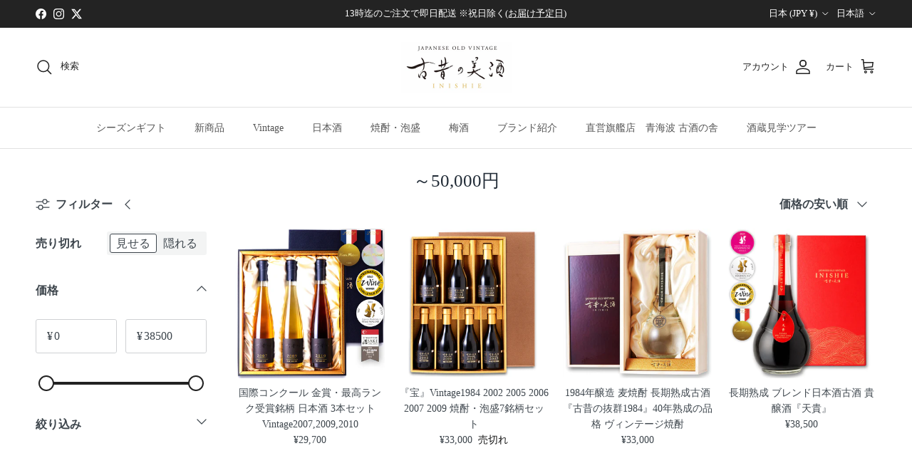

--- FILE ---
content_type: text/html; charset=utf-8
request_url: https://oldvintage.jp/collections/50-000%E5%86%86
body_size: 38451
content:
<!doctype html>
<html class="no-js" lang="ja" dir="ltr">
<head><meta charset="utf-8">
<meta name="viewport" content="width=device-width,initial-scale=1">
<title>～50,000円 &ndash; 【公式】日本酒・焼酎・梅酒の古酒ブランド｜古昔の美酒</title><link rel="canonical" href="https://oldvintage.jp/collections/50-000%e5%86%86"><link rel="icon" href="//oldvintage.jp/cdn/shop/files/favicon.png?crop=center&height=48&v=1723190756&width=48" type="image/png">
  <link rel="apple-touch-icon" href="//oldvintage.jp/cdn/shop/files/favicon.png?crop=center&height=180&v=1723190756&width=180"><meta property="og:site_name" content="【公式】日本酒・焼酎・梅酒の古酒ブランド｜古昔の美酒">
<meta property="og:url" content="https://oldvintage.jp/collections/50-000%e5%86%86">
<meta property="og:title" content="～50,000円">
<meta property="og:type" content="product.group">
<meta property="og:description" content="全国から厳選した熟成ヴィンテージ古酒ブランド 
日本酒・焼酎・泡盛・梅酒を長期熟成させた希少な古酒を60銘柄取り揃え、
ギフト、贈答だけでなく記念品、法人ギフトなどにもご活用いただけます"><meta property="og:image" content="http://oldvintage.jp/cdn/shop/files/SNS_TOP_5004c9bb-eb5f-4815-a8cb-193501f059d6.jpg?crop=center&height=1200&v=1629465542&width=1200">
  <meta property="og:image:secure_url" content="https://oldvintage.jp/cdn/shop/files/SNS_TOP_5004c9bb-eb5f-4815-a8cb-193501f059d6.jpg?crop=center&height=1200&v=1629465542&width=1200">
  <meta property="og:image:width" content="1602">
  <meta property="og:image:height" content="928"><meta name="twitter:site" content="@inishienobishu"><meta name="twitter:card" content="summary_large_image">
<meta name="twitter:title" content="～50,000円">
<meta name="twitter:description" content="全国から厳選した熟成ヴィンテージ古酒ブランド 
日本酒・焼酎・泡盛・梅酒を長期熟成させた希少な古酒を60銘柄取り揃え、
ギフト、贈答だけでなく記念品、法人ギフトなどにもご活用いただけます">
<style>:root {
  --page-container-width:          2200px;
  --reading-container-width:       720px;
  --divider-opacity:               0.14;
  --gutter-large:                  30px;
  --gutter-desktop:                20px;
  --gutter-mobile:                 16px;
  --section-padding:               50px;
  --larger-section-padding:        80px;
  --larger-section-padding-mobile: 60px;
  --largest-section-padding:       110px;
  --aos-animate-duration:          0.6s;

  --base-font-family:              "Times New Roman", Times, serif;
  --base-font-weight:              400;
  --base-font-style:               normal;
  --heading-font-family:           "Times New Roman", Times, serif;
  --heading-font-weight:           400;
  --heading-font-style:            normal;
  --logo-font-family:              "Times New Roman", Times, serif;
  --logo-font-weight:              400;
  --logo-font-style:               normal;
  --nav-font-family:               "Times New Roman", Times, serif;
  --nav-font-weight:               400;
  --nav-font-style:                normal;

  --base-text-size:16px;
  --base-line-height:              1.6;
  --input-text-size:16px;
  --smaller-text-size-1:13px;
  --smaller-text-size-2:14px;
  --smaller-text-size-3:13px;
  --smaller-text-size-4:12px;
  --larger-text-size:30px;
  --super-large-text-size:53px;
  --super-large-mobile-text-size:24px;
  --larger-mobile-text-size:24px;
  --logo-text-size:25px;--btn-letter-spacing: 0.08em;
    --btn-text-transform: uppercase;
    --button-text-size: 14px;
    --quickbuy-button-text-size: 13;
    --small-feature-link-font-size: 0.75em;
    --input-btn-padding-top:             1.2em;
    --input-btn-padding-bottom:          1.2em;--heading-text-transform:none;
  --nav-text-size:                      14px;
  --mobile-menu-font-weight:            600;

  --body-bg-color:                      255 255 255;
  --bg-color:                           255 255 255;
  --body-text-color:                    62 70 77;
  --text-color:                         62 70 77;

  --header-text-col:                    #232323;--header-text-hover-col:             var(--main-nav-link-hover-col);--header-bg-col:                     #ffffff;
  --heading-color:                     33 43 54;
  --body-heading-color:                33 43 54;
  --heading-divider-col:               #e2e2e2;

  --logo-col:                          #212b36;
  --main-nav-bg:                       #ffffff;
  --main-nav-link-col:                 #555555;
  --main-nav-link-hover-col:           #000000;
  --main-nav-link-featured-col:        #b61d0f;

  --link-color:                        99 115 129;
  --body-link-color:                   99 115 129;

  --btn-bg-color:                        33 43 54;
  --btn-bg-hover-color:                  69 79 91;
  --btn-border-color:                    33 43 54;
  --btn-border-hover-color:              69 79 91;
  --btn-text-color:                      255 255 255;
  --btn-text-hover-color:                255 255 255;--btn-alt-bg-color:                    255 255 255;
  --btn-alt-text-color:                  0 0 0;
  --btn-alt-border-color:                0 0 0;
  --btn-alt-border-hover-color:          0 0 0;--btn-ter-bg-color:                    235 235 235;
  --btn-ter-text-color:                  17 19 20;
  --btn-ter-bg-hover-color:              33 43 54;
  --btn-ter-text-hover-color:            255 255 255;--btn-border-radius: 3px;--color-scheme-default:                             #ffffff;
  --color-scheme-default-color:                       255 255 255;
  --color-scheme-default-text-color:                  62 70 77;
  --color-scheme-default-head-color:                  33 43 54;
  --color-scheme-default-link-color:                  99 115 129;
  --color-scheme-default-btn-text-color:              255 255 255;
  --color-scheme-default-btn-text-hover-color:        255 255 255;
  --color-scheme-default-btn-bg-color:                33 43 54;
  --color-scheme-default-btn-bg-hover-color:          69 79 91;
  --color-scheme-default-btn-border-color:            33 43 54;
  --color-scheme-default-btn-border-hover-color:      69 79 91;
  --color-scheme-default-btn-alt-text-color:          0 0 0;
  --color-scheme-default-btn-alt-bg-color:            255 255 255;
  --color-scheme-default-btn-alt-border-color:        0 0 0;
  --color-scheme-default-btn-alt-border-hover-color:  0 0 0;

  --color-scheme-1:                             #fcfaf3;
  --color-scheme-1-color:                       252 250 243;
  --color-scheme-1-text-color:                  92 92 92;
  --color-scheme-1-head-color:                  23 23 23;
  --color-scheme-1-link-color:                  99 115 129;
  --color-scheme-1-btn-text-color:              255 255 255;
  --color-scheme-1-btn-text-hover-color:        255 255 255;
  --color-scheme-1-btn-bg-color:                35 35 35;
  --color-scheme-1-btn-bg-hover-color:          0 0 0;
  --color-scheme-1-btn-border-color:            35 35 35;
  --color-scheme-1-btn-border-hover-color:      0 0 0;
  --color-scheme-1-btn-alt-text-color:          35 35 35;
  --color-scheme-1-btn-alt-bg-color:            255 255 255;
  --color-scheme-1-btn-alt-border-color:        35 35 35;
  --color-scheme-1-btn-alt-border-hover-color:  35 35 35;

  --color-scheme-2:                             #f0eeed;
  --color-scheme-2-color:                       240 238 237;
  --color-scheme-2-text-color:                  92 92 92;
  --color-scheme-2-head-color:                  23 23 23;
  --color-scheme-2-link-color:                  99 115 129;
  --color-scheme-2-btn-text-color:              255 255 255;
  --color-scheme-2-btn-text-hover-color:        255 255 255;
  --color-scheme-2-btn-bg-color:                35 35 35;
  --color-scheme-2-btn-bg-hover-color:          0 0 0;
  --color-scheme-2-btn-border-color:            35 35 35;
  --color-scheme-2-btn-border-hover-color:      0 0 0;
  --color-scheme-2-btn-alt-text-color:          35 35 35;
  --color-scheme-2-btn-alt-bg-color:            255 255 255;
  --color-scheme-2-btn-alt-border-color:        35 35 35;
  --color-scheme-2-btn-alt-border-hover-color:  35 35 35;

  /* Shop Pay payment terms */
  --payment-terms-background-color:    #ffffff;--quickbuy-bg: 255 255 255;--body-input-background-color:       rgb(var(--body-bg-color));
  --input-background-color:            rgb(var(--body-bg-color));
  --body-input-text-color:             var(--body-text-color);
  --input-text-color:                  var(--body-text-color);
  --body-input-border-color:           rgb(207, 209, 211);
  --input-border-color:                rgb(207, 209, 211);
  --input-border-color-hover:          rgb(149, 153, 157);
  --input-border-color-active:         rgb(62, 70, 77);

  --swatch-cross-svg:                  url("data:image/svg+xml,%3Csvg xmlns='http://www.w3.org/2000/svg' width='240' height='240' viewBox='0 0 24 24' fill='none' stroke='rgb(207, 209, 211)' stroke-width='0.09' preserveAspectRatio='none' %3E%3Cline x1='24' y1='0' x2='0' y2='24'%3E%3C/line%3E%3C/svg%3E");
  --swatch-cross-hover:                url("data:image/svg+xml,%3Csvg xmlns='http://www.w3.org/2000/svg' width='240' height='240' viewBox='0 0 24 24' fill='none' stroke='rgb(149, 153, 157)' stroke-width='0.09' preserveAspectRatio='none' %3E%3Cline x1='24' y1='0' x2='0' y2='24'%3E%3C/line%3E%3C/svg%3E");
  --swatch-cross-active:               url("data:image/svg+xml,%3Csvg xmlns='http://www.w3.org/2000/svg' width='240' height='240' viewBox='0 0 24 24' fill='none' stroke='rgb(62, 70, 77)' stroke-width='0.09' preserveAspectRatio='none' %3E%3Cline x1='24' y1='0' x2='0' y2='24'%3E%3C/line%3E%3C/svg%3E");

  --footer-divider-col:                #e2e2e2;
  --footer-text-col:                   33 43 54;
  --footer-heading-col:                23 23 23;
  --footer-bg:                         #f0eeed;--product-label-overlay-justify: flex-start;--product-label-overlay-align: flex-start;--product-label-overlay-reduction-text:   #ffffff;
  --product-label-overlay-reduction-bg:     #c20000;
  --product-label-overlay-stock-text:       #ffffff;
  --product-label-overlay-stock-bg:         #09728c;
  --product-label-overlay-new-text:         #ffffff;
  --product-label-overlay-new-bg:           #c16452;
  --product-label-overlay-meta-text:        #ffffff;
  --product-label-overlay-meta-bg:          #bd2585;
  --product-label-sale-text:                #860001;
  --product-label-sold-text:                #171717;
  --product-label-preorder-text:            #3ea36a;

  --product-block-crop-align:               center;

  
  --product-block-price-align:              center;
  --product-block-price-item-margin-start:  .25rem;
  --product-block-price-item-margin-end:    .25rem;
  

  --collection-block-image-position:   center center;

  --swatch-picker-image-size:          40px;
  --swatch-crop-align:                 center center;

  --image-overlay-text-color:          255 255 255;--image-overlay-bg:                  rgba(0, 0, 0, 0.12);
  --image-overlay-shadow-start:        rgb(0 0 0 / 0.16);
  --image-overlay-box-opacity:         0.88;.image-overlay--bg-box .text-overlay .text-overlay__text {
      --image-overlay-box-bg: 255 255 255;
      --heading-color: var(--body-heading-color);
      --text-color: var(--body-text-color);
      --link-color: var(--body-link-color);
    }--product-inventory-ok-box-color:            #f2faf0;
  --product-inventory-ok-text-color:           #108043;
  --product-inventory-ok-icon-box-fill-color:  #fff;
  --product-inventory-low-box-color:           #fcf1cd;
  --product-inventory-low-text-color:          #dd9a1a;
  --product-inventory-low-icon-box-fill-color: #fff;
  --product-inventory-low-text-color-channels: 16, 128, 67;
  --product-inventory-ok-text-color-channels:  221, 154, 26;

  --rating-star-color: 193 100 82;
}::selection {
    background: rgb(var(--body-heading-color));
    color: rgb(var(--body-bg-color));
  }
  ::-moz-selection {
    background: rgb(var(--body-heading-color));
    color: rgb(var(--body-bg-color));
  }.use-color-scheme--default {
  --product-label-sale-text:           #860001;
  --product-label-sold-text:           #171717;
  --product-label-preorder-text:       #3ea36a;
  --input-background-color:            rgb(var(--body-bg-color));
  --input-text-color:                  var(--body-input-text-color);
  --input-border-color:                rgb(207, 209, 211);
  --input-border-color-hover:          rgb(149, 153, 157);
  --input-border-color-active:         rgb(62, 70, 77);
}</style>

  <link href="//oldvintage.jp/cdn/shop/t/46/assets/main.css?v=125471694886569763971760597978" rel="stylesheet" type="text/css" media="all" />


  <script>
    document.documentElement.className = document.documentElement.className.replace('no-js', 'js');

    window.theme = {
      info: {
        name: 'Symmetry',
        version: '7.3.0'
      },
      device: {
        hasTouch: window.matchMedia('(any-pointer: coarse)').matches,
        hasHover: window.matchMedia('(hover: hover)').matches
      },
      mediaQueries: {
        md: '(min-width: 768px)',
        productMediaCarouselBreak: '(min-width: 1041px)'
      },
      routes: {
        base: 'https://oldvintage.jp',
        cart: '/cart',
        cartAdd: '/cart/add.js',
        cartUpdate: '/cart/update.js',
        predictiveSearch: '/search/suggest'
      },
      strings: {
        cartTermsConfirmation: "続行前に利用規約に同意しなければなりません。",
        cartItemsQuantityError: "この品目は[QUANTITY]点のみカートに追加できます。",
        generalSearchViewAll: "すべての検索結果を表示",
        noStock: "売切れ",
        noVariant: "利用不可",
        productsProductChooseA: "を選択する",
        generalSearchPages: "ページ",
        generalSearchNoResultsWithoutTerms: "申し訳ありませんが、結果が見つかりませんでした",
        shippingCalculator: {
          singleRate: "この宛先には単一のレートがあります：",
          multipleRates: "この宛先には複数のレートがあります：",
          noRates: "この宛先には発送しません。"
        }
      },
      settings: {
        moneyWithCurrencyFormat: "¥{{amount_no_decimals}} JPY",
        cartType: "drawer",
        afterAddToCart: "drawer",
        quickbuyStyle: "off",
        externalLinksNewTab: true,
        internalLinksSmoothScroll: true
      }
    }

    theme.inlineNavigationCheck = function() {
      var pageHeader = document.querySelector('.pageheader'),
          inlineNavContainer = pageHeader.querySelector('.logo-area__left__inner'),
          inlineNav = inlineNavContainer.querySelector('.navigation--left');
      if (inlineNav && getComputedStyle(inlineNav).display != 'none') {
        var inlineMenuCentered = document.querySelector('.pageheader--layout-inline-menu-center'),
            logoContainer = document.querySelector('.logo-area__middle__inner');
        if(inlineMenuCentered) {
          var rightWidth = document.querySelector('.logo-area__right__inner').clientWidth,
              middleWidth = logoContainer.clientWidth,
              logoArea = document.querySelector('.logo-area'),
              computedLogoAreaStyle = getComputedStyle(logoArea),
              logoAreaInnerWidth = logoArea.clientWidth - Math.ceil(parseFloat(computedLogoAreaStyle.paddingLeft)) - Math.ceil(parseFloat(computedLogoAreaStyle.paddingRight)),
              availableNavWidth = logoAreaInnerWidth - Math.max(rightWidth, middleWidth) * 2 - 40;
          inlineNavContainer.style.maxWidth = availableNavWidth + 'px';
        }

        var firstInlineNavLink = inlineNav.querySelector('.navigation__item:first-child'),
            lastInlineNavLink = inlineNav.querySelector('.navigation__item:last-child');
        if (lastInlineNavLink) {
          var inlineNavWidth = null;
          if(document.querySelector('html[dir=rtl]')) {
            inlineNavWidth = firstInlineNavLink.offsetLeft - lastInlineNavLink.offsetLeft + firstInlineNavLink.offsetWidth;
          } else {
            inlineNavWidth = lastInlineNavLink.offsetLeft - firstInlineNavLink.offsetLeft + lastInlineNavLink.offsetWidth;
          }
          if (inlineNavContainer.offsetWidth >= inlineNavWidth) {
            pageHeader.classList.add('pageheader--layout-inline-permitted');
            var tallLogo = logoContainer.clientHeight > lastInlineNavLink.clientHeight + 20;
            if (tallLogo) {
              inlineNav.classList.add('navigation--tight-underline');
            } else {
              inlineNav.classList.remove('navigation--tight-underline');
            }
          } else {
            pageHeader.classList.remove('pageheader--layout-inline-permitted');
          }
        }
      }
    };

    theme.setInitialHeaderHeightProperty = () => {
      const section = document.querySelector('.section-header');
      if (section) {
        document.documentElement.style.setProperty('--theme-header-height', Math.ceil(section.clientHeight) + 'px');
      }
    };
  </script>

  <script src="//oldvintage.jp/cdn/shop/t/46/assets/main.js?v=71597228913418551581760597978" defer></script>
    <script src="//oldvintage.jp/cdn/shop/t/46/assets/animate-on-scroll.js?v=15249566486942820451760597978" defer></script>
    <link href="//oldvintage.jp/cdn/shop/t/46/assets/animate-on-scroll.css?v=25426950639401188341760597978" rel="stylesheet" type="text/css" media="all" />
  

  <script>window.performance && window.performance.mark && window.performance.mark('shopify.content_for_header.start');</script><meta name="google-site-verification" content="9UePcNpyNFvP847Wakj3Hnt3ZmcU_xtBx-0Qb5wWhc8">
<meta name="google-site-verification" content="shkZ5bBz2RKayX6T3daKaYU3wS-HmtoVbSHpy18ecWY">
<meta name="google-site-verification" content="q5nCXzQSiPbKkgqLi5Pwxd8_NK5xXoHVU0Kdaken-f4">
<meta id="shopify-digital-wallet" name="shopify-digital-wallet" content="/44757614752/digital_wallets/dialog">
<link rel="alternate" type="application/atom+xml" title="Feed" href="/collections/50-000%E5%86%86.atom" />
<link rel="alternate" hreflang="x-default" href="https://oldvintage.jp/collections/50-000%E5%86%86">
<link rel="alternate" hreflang="ja-JP" href="https://oldvintage.jp/collections/50-000%E5%86%86">
<link rel="alternate" hreflang="en-JP" href="https://oldvintage.jp/en/collections/50-000%E5%86%86">
<link rel="alternate" hreflang="fr-JP" href="https://oldvintage.jp/fr/collections/50-000%E5%86%86">
<link rel="alternate" type="application/json+oembed" href="https://oldvintage.jp/collections/50-000%e5%86%86.oembed">
<script async="async" src="/checkouts/internal/preloads.js?locale=ja-JP"></script>
<script id="shopify-features" type="application/json">{"accessToken":"81cca72b011a232c536d59ad70400982","betas":["rich-media-storefront-analytics"],"domain":"oldvintage.jp","predictiveSearch":false,"shopId":44757614752,"locale":"ja"}</script>
<script>var Shopify = Shopify || {};
Shopify.shop = "xn-u9j708hdpmo6xzts.myshopify.com";
Shopify.locale = "ja";
Shopify.currency = {"active":"JPY","rate":"1.0"};
Shopify.country = "JP";
Shopify.theme = {"name":"20250818","id":145304912032,"schema_name":"Symmetry","schema_version":"7.3.0","theme_store_id":568,"role":"main"};
Shopify.theme.handle = "null";
Shopify.theme.style = {"id":null,"handle":null};
Shopify.cdnHost = "oldvintage.jp/cdn";
Shopify.routes = Shopify.routes || {};
Shopify.routes.root = "/";</script>
<script type="module">!function(o){(o.Shopify=o.Shopify||{}).modules=!0}(window);</script>
<script>!function(o){function n(){var o=[];function n(){o.push(Array.prototype.slice.apply(arguments))}return n.q=o,n}var t=o.Shopify=o.Shopify||{};t.loadFeatures=n(),t.autoloadFeatures=n()}(window);</script>
<script id="shop-js-analytics" type="application/json">{"pageType":"collection"}</script>
<script defer="defer" async type="module" src="//oldvintage.jp/cdn/shopifycloud/shop-js/modules/v2/client.init-shop-cart-sync_CC4YuqVi.ja.esm.js"></script>
<script defer="defer" async type="module" src="//oldvintage.jp/cdn/shopifycloud/shop-js/modules/v2/chunk.common_JNsxW_hy.esm.js"></script>
<script type="module">
  await import("//oldvintage.jp/cdn/shopifycloud/shop-js/modules/v2/client.init-shop-cart-sync_CC4YuqVi.ja.esm.js");
await import("//oldvintage.jp/cdn/shopifycloud/shop-js/modules/v2/chunk.common_JNsxW_hy.esm.js");

  window.Shopify.SignInWithShop?.initShopCartSync?.({"fedCMEnabled":true,"windoidEnabled":true});

</script>
<script>(function() {
  var isLoaded = false;
  function asyncLoad() {
    if (isLoaded) return;
    isLoaded = true;
    var urls = ["https:\/\/cdn.sesami.co\/shopify.js?shop=xn-u9j708hdpmo6xzts.myshopify.com","https:\/\/instafeed.nfcube.com\/cdn\/2163801f6b7b03f1578c92a77d7a2e2f.js?shop=xn-u9j708hdpmo6xzts.myshopify.com","https:\/\/av-northern-apps.com\/js\/agecheckerplus_mG35tH2eGxRu7PQW.js?shop=xn-u9j708hdpmo6xzts.myshopify.com"];
    for (var i = 0; i < urls.length; i++) {
      var s = document.createElement('script');
      s.type = 'text/javascript';
      s.async = true;
      s.src = urls[i];
      var x = document.getElementsByTagName('script')[0];
      x.parentNode.insertBefore(s, x);
    }
  };
  if(window.attachEvent) {
    window.attachEvent('onload', asyncLoad);
  } else {
    window.addEventListener('load', asyncLoad, false);
  }
})();</script>
<script id="__st">var __st={"a":44757614752,"offset":32400,"reqid":"d8d8ec98-5492-4644-8444-154f05db2455-1763243733","pageurl":"oldvintage.jp\/collections\/50-000%E5%86%86","u":"ecff07dcc689","p":"collection","rtyp":"collection","rid":233757311136};</script>
<script>window.ShopifyPaypalV4VisibilityTracking = true;</script>
<script id="captcha-bootstrap">!function(){'use strict';const t='contact',e='account',n='new_comment',o=[[t,t],['blogs',n],['comments',n],[t,'customer']],c=[[e,'customer_login'],[e,'guest_login'],[e,'recover_customer_password'],[e,'create_customer']],r=t=>t.map((([t,e])=>`form[action*='/${t}']:not([data-nocaptcha='true']) input[name='form_type'][value='${e}']`)).join(','),a=t=>()=>t?[...document.querySelectorAll(t)].map((t=>t.form)):[];function s(){const t=[...o],e=r(t);return a(e)}const i='password',u='form_key',d=['recaptcha-v3-token','g-recaptcha-response','h-captcha-response',i],f=()=>{try{return window.sessionStorage}catch{return}},m='__shopify_v',_=t=>t.elements[u];function p(t,e,n=!1){try{const o=window.sessionStorage,c=JSON.parse(o.getItem(e)),{data:r}=function(t){const{data:e,action:n}=t;return t[m]||n?{data:e,action:n}:{data:t,action:n}}(c);for(const[e,n]of Object.entries(r))t.elements[e]&&(t.elements[e].value=n);n&&o.removeItem(e)}catch(o){console.error('form repopulation failed',{error:o})}}const l='form_type',E='cptcha';function T(t){t.dataset[E]=!0}const w=window,h=w.document,L='Shopify',v='ce_forms',y='captcha';let A=!1;((t,e)=>{const n=(g='f06e6c50-85a8-45c8-87d0-21a2b65856fe',I='https://cdn.shopify.com/shopifycloud/storefront-forms-hcaptcha/ce_storefront_forms_captcha_hcaptcha.v1.5.2.iife.js',D={infoText:'hCaptchaによる保護',privacyText:'プライバシー',termsText:'利用規約'},(t,e,n)=>{const o=w[L][v],c=o.bindForm;if(c)return c(t,g,e,D).then(n);var r;o.q.push([[t,g,e,D],n]),r=I,A||(h.body.append(Object.assign(h.createElement('script'),{id:'captcha-provider',async:!0,src:r})),A=!0)});var g,I,D;w[L]=w[L]||{},w[L][v]=w[L][v]||{},w[L][v].q=[],w[L][y]=w[L][y]||{},w[L][y].protect=function(t,e){n(t,void 0,e),T(t)},Object.freeze(w[L][y]),function(t,e,n,w,h,L){const[v,y,A,g]=function(t,e,n){const i=e?o:[],u=t?c:[],d=[...i,...u],f=r(d),m=r(i),_=r(d.filter((([t,e])=>n.includes(e))));return[a(f),a(m),a(_),s()]}(w,h,L),I=t=>{const e=t.target;return e instanceof HTMLFormElement?e:e&&e.form},D=t=>v().includes(t);t.addEventListener('submit',(t=>{const e=I(t);if(!e)return;const n=D(e)&&!e.dataset.hcaptchaBound&&!e.dataset.recaptchaBound,o=_(e),c=g().includes(e)&&(!o||!o.value);(n||c)&&t.preventDefault(),c&&!n&&(function(t){try{if(!f())return;!function(t){const e=f();if(!e)return;const n=_(t);if(!n)return;const o=n.value;o&&e.removeItem(o)}(t);const e=Array.from(Array(32),(()=>Math.random().toString(36)[2])).join('');!function(t,e){_(t)||t.append(Object.assign(document.createElement('input'),{type:'hidden',name:u})),t.elements[u].value=e}(t,e),function(t,e){const n=f();if(!n)return;const o=[...t.querySelectorAll(`input[type='${i}']`)].map((({name:t})=>t)),c=[...d,...o],r={};for(const[a,s]of new FormData(t).entries())c.includes(a)||(r[a]=s);n.setItem(e,JSON.stringify({[m]:1,action:t.action,data:r}))}(t,e)}catch(e){console.error('failed to persist form',e)}}(e),e.submit())}));const S=(t,e)=>{t&&!t.dataset[E]&&(n(t,e.some((e=>e===t))),T(t))};for(const o of['focusin','change'])t.addEventListener(o,(t=>{const e=I(t);D(e)&&S(e,y())}));const B=e.get('form_key'),M=e.get(l),P=B&&M;t.addEventListener('DOMContentLoaded',(()=>{const t=y();if(P)for(const e of t)e.elements[l].value===M&&p(e,B);[...new Set([...A(),...v().filter((t=>'true'===t.dataset.shopifyCaptcha))])].forEach((e=>S(e,t)))}))}(h,new URLSearchParams(w.location.search),n,t,e,['guest_login'])})(!0,!0)}();</script>
<script integrity="sha256-52AcMU7V7pcBOXWImdc/TAGTFKeNjmkeM1Pvks/DTgc=" data-source-attribution="shopify.loadfeatures" defer="defer" src="//oldvintage.jp/cdn/shopifycloud/storefront/assets/storefront/load_feature-81c60534.js" crossorigin="anonymous"></script>
<script data-source-attribution="shopify.dynamic_checkout.dynamic.init">var Shopify=Shopify||{};Shopify.PaymentButton=Shopify.PaymentButton||{isStorefrontPortableWallets:!0,init:function(){window.Shopify.PaymentButton.init=function(){};var t=document.createElement("script");t.src="https://oldvintage.jp/cdn/shopifycloud/portable-wallets/latest/portable-wallets.ja.js",t.type="module",document.head.appendChild(t)}};
</script>
<script data-source-attribution="shopify.dynamic_checkout.buyer_consent">
  function portableWalletsHideBuyerConsent(e){var t=document.getElementById("shopify-buyer-consent"),n=document.getElementById("shopify-subscription-policy-button");t&&n&&(t.classList.add("hidden"),t.setAttribute("aria-hidden","true"),n.removeEventListener("click",e))}function portableWalletsShowBuyerConsent(e){var t=document.getElementById("shopify-buyer-consent"),n=document.getElementById("shopify-subscription-policy-button");t&&n&&(t.classList.remove("hidden"),t.removeAttribute("aria-hidden"),n.addEventListener("click",e))}window.Shopify?.PaymentButton&&(window.Shopify.PaymentButton.hideBuyerConsent=portableWalletsHideBuyerConsent,window.Shopify.PaymentButton.showBuyerConsent=portableWalletsShowBuyerConsent);
</script>
<script data-source-attribution="shopify.dynamic_checkout.cart.bootstrap">document.addEventListener("DOMContentLoaded",(function(){function t(){return document.querySelector("shopify-accelerated-checkout-cart, shopify-accelerated-checkout")}if(t())Shopify.PaymentButton.init();else{new MutationObserver((function(e,n){t()&&(Shopify.PaymentButton.init(),n.disconnect())})).observe(document.body,{childList:!0,subtree:!0})}}));
</script>

<script>window.performance && window.performance.mark && window.performance.mark('shopify.content_for_header.end');</script>
<!-- CC Custom Head Start --><!-- CC Custom Head End --><!-- BEGIN app block: shopify://apps/instafeed/blocks/head-block/c447db20-095d-4a10-9725-b5977662c9d5 --><link rel="preconnect" href="https://cdn.nfcube.com/">
<link rel="preconnect" href="https://scontent.cdninstagram.com/">






<!-- END app block --><link href="https://monorail-edge.shopifysvc.com" rel="dns-prefetch">
<script>(function(){if ("sendBeacon" in navigator && "performance" in window) {try {var session_token_from_headers = performance.getEntriesByType('navigation')[0].serverTiming.find(x => x.name == '_s').description;} catch {var session_token_from_headers = undefined;}var session_cookie_matches = document.cookie.match(/_shopify_s=([^;]*)/);var session_token_from_cookie = session_cookie_matches && session_cookie_matches.length === 2 ? session_cookie_matches[1] : "";var session_token = session_token_from_headers || session_token_from_cookie || "";function handle_abandonment_event(e) {var entries = performance.getEntries().filter(function(entry) {return /monorail-edge.shopifysvc.com/.test(entry.name);});if (!window.abandonment_tracked && entries.length === 0) {window.abandonment_tracked = true;var currentMs = Date.now();var navigation_start = performance.timing.navigationStart;var payload = {shop_id: 44757614752,url: window.location.href,navigation_start,duration: currentMs - navigation_start,session_token,page_type: "collection"};window.navigator.sendBeacon("https://monorail-edge.shopifysvc.com/v1/produce", JSON.stringify({schema_id: "online_store_buyer_site_abandonment/1.1",payload: payload,metadata: {event_created_at_ms: currentMs,event_sent_at_ms: currentMs}}));}}window.addEventListener('pagehide', handle_abandonment_event);}}());</script>
<script id="web-pixels-manager-setup">(function e(e,d,r,n,o){if(void 0===o&&(o={}),!Boolean(null===(a=null===(i=window.Shopify)||void 0===i?void 0:i.analytics)||void 0===a?void 0:a.replayQueue)){var i,a;window.Shopify=window.Shopify||{};var t=window.Shopify;t.analytics=t.analytics||{};var s=t.analytics;s.replayQueue=[],s.publish=function(e,d,r){return s.replayQueue.push([e,d,r]),!0};try{self.performance.mark("wpm:start")}catch(e){}var l=function(){var e={modern:/Edge?\/(1{2}[4-9]|1[2-9]\d|[2-9]\d{2}|\d{4,})\.\d+(\.\d+|)|Firefox\/(1{2}[4-9]|1[2-9]\d|[2-9]\d{2}|\d{4,})\.\d+(\.\d+|)|Chrom(ium|e)\/(9{2}|\d{3,})\.\d+(\.\d+|)|(Maci|X1{2}).+ Version\/(15\.\d+|(1[6-9]|[2-9]\d|\d{3,})\.\d+)([,.]\d+|)( \(\w+\)|)( Mobile\/\w+|) Safari\/|Chrome.+OPR\/(9{2}|\d{3,})\.\d+\.\d+|(CPU[ +]OS|iPhone[ +]OS|CPU[ +]iPhone|CPU IPhone OS|CPU iPad OS)[ +]+(15[._]\d+|(1[6-9]|[2-9]\d|\d{3,})[._]\d+)([._]\d+|)|Android:?[ /-](13[3-9]|1[4-9]\d|[2-9]\d{2}|\d{4,})(\.\d+|)(\.\d+|)|Android.+Firefox\/(13[5-9]|1[4-9]\d|[2-9]\d{2}|\d{4,})\.\d+(\.\d+|)|Android.+Chrom(ium|e)\/(13[3-9]|1[4-9]\d|[2-9]\d{2}|\d{4,})\.\d+(\.\d+|)|SamsungBrowser\/([2-9]\d|\d{3,})\.\d+/,legacy:/Edge?\/(1[6-9]|[2-9]\d|\d{3,})\.\d+(\.\d+|)|Firefox\/(5[4-9]|[6-9]\d|\d{3,})\.\d+(\.\d+|)|Chrom(ium|e)\/(5[1-9]|[6-9]\d|\d{3,})\.\d+(\.\d+|)([\d.]+$|.*Safari\/(?![\d.]+ Edge\/[\d.]+$))|(Maci|X1{2}).+ Version\/(10\.\d+|(1[1-9]|[2-9]\d|\d{3,})\.\d+)([,.]\d+|)( \(\w+\)|)( Mobile\/\w+|) Safari\/|Chrome.+OPR\/(3[89]|[4-9]\d|\d{3,})\.\d+\.\d+|(CPU[ +]OS|iPhone[ +]OS|CPU[ +]iPhone|CPU IPhone OS|CPU iPad OS)[ +]+(10[._]\d+|(1[1-9]|[2-9]\d|\d{3,})[._]\d+)([._]\d+|)|Android:?[ /-](13[3-9]|1[4-9]\d|[2-9]\d{2}|\d{4,})(\.\d+|)(\.\d+|)|Mobile Safari.+OPR\/([89]\d|\d{3,})\.\d+\.\d+|Android.+Firefox\/(13[5-9]|1[4-9]\d|[2-9]\d{2}|\d{4,})\.\d+(\.\d+|)|Android.+Chrom(ium|e)\/(13[3-9]|1[4-9]\d|[2-9]\d{2}|\d{4,})\.\d+(\.\d+|)|Android.+(UC? ?Browser|UCWEB|U3)[ /]?(15\.([5-9]|\d{2,})|(1[6-9]|[2-9]\d|\d{3,})\.\d+)\.\d+|SamsungBrowser\/(5\.\d+|([6-9]|\d{2,})\.\d+)|Android.+MQ{2}Browser\/(14(\.(9|\d{2,})|)|(1[5-9]|[2-9]\d|\d{3,})(\.\d+|))(\.\d+|)|K[Aa][Ii]OS\/(3\.\d+|([4-9]|\d{2,})\.\d+)(\.\d+|)/},d=e.modern,r=e.legacy,n=navigator.userAgent;return n.match(d)?"modern":n.match(r)?"legacy":"unknown"}(),u="modern"===l?"modern":"legacy",c=(null!=n?n:{modern:"",legacy:""})[u],f=function(e){return[e.baseUrl,"/wpm","/b",e.hashVersion,"modern"===e.buildTarget?"m":"l",".js"].join("")}({baseUrl:d,hashVersion:r,buildTarget:u}),m=function(e){var d=e.version,r=e.bundleTarget,n=e.surface,o=e.pageUrl,i=e.monorailEndpoint;return{emit:function(e){var a=e.status,t=e.errorMsg,s=(new Date).getTime(),l=JSON.stringify({metadata:{event_sent_at_ms:s},events:[{schema_id:"web_pixels_manager_load/3.1",payload:{version:d,bundle_target:r,page_url:o,status:a,surface:n,error_msg:t},metadata:{event_created_at_ms:s}}]});if(!i)return console&&console.warn&&console.warn("[Web Pixels Manager] No Monorail endpoint provided, skipping logging."),!1;try{return self.navigator.sendBeacon.bind(self.navigator)(i,l)}catch(e){}var u=new XMLHttpRequest;try{return u.open("POST",i,!0),u.setRequestHeader("Content-Type","text/plain"),u.send(l),!0}catch(e){return console&&console.warn&&console.warn("[Web Pixels Manager] Got an unhandled error while logging to Monorail."),!1}}}}({version:r,bundleTarget:l,surface:e.surface,pageUrl:self.location.href,monorailEndpoint:e.monorailEndpoint});try{o.browserTarget=l,function(e){var d=e.src,r=e.async,n=void 0===r||r,o=e.onload,i=e.onerror,a=e.sri,t=e.scriptDataAttributes,s=void 0===t?{}:t,l=document.createElement("script"),u=document.querySelector("head"),c=document.querySelector("body");if(l.async=n,l.src=d,a&&(l.integrity=a,l.crossOrigin="anonymous"),s)for(var f in s)if(Object.prototype.hasOwnProperty.call(s,f))try{l.dataset[f]=s[f]}catch(e){}if(o&&l.addEventListener("load",o),i&&l.addEventListener("error",i),u)u.appendChild(l);else{if(!c)throw new Error("Did not find a head or body element to append the script");c.appendChild(l)}}({src:f,async:!0,onload:function(){if(!function(){var e,d;return Boolean(null===(d=null===(e=window.Shopify)||void 0===e?void 0:e.analytics)||void 0===d?void 0:d.initialized)}()){var d=window.webPixelsManager.init(e)||void 0;if(d){var r=window.Shopify.analytics;r.replayQueue.forEach((function(e){var r=e[0],n=e[1],o=e[2];d.publishCustomEvent(r,n,o)})),r.replayQueue=[],r.publish=d.publishCustomEvent,r.visitor=d.visitor,r.initialized=!0}}},onerror:function(){return m.emit({status:"failed",errorMsg:"".concat(f," has failed to load")})},sri:function(e){var d=/^sha384-[A-Za-z0-9+/=]+$/;return"string"==typeof e&&d.test(e)}(c)?c:"",scriptDataAttributes:o}),m.emit({status:"loading"})}catch(e){m.emit({status:"failed",errorMsg:(null==e?void 0:e.message)||"Unknown error"})}}})({shopId: 44757614752,storefrontBaseUrl: "https://oldvintage.jp",extensionsBaseUrl: "https://extensions.shopifycdn.com/cdn/shopifycloud/web-pixels-manager",monorailEndpoint: "https://monorail-edge.shopifysvc.com/unstable/produce_batch",surface: "storefront-renderer",enabledBetaFlags: ["2dca8a86"],webPixelsConfigList: [{"id":"1071579296","configuration":"{\"webPixelName\":\"Judge.me\"}","eventPayloadVersion":"v1","runtimeContext":"STRICT","scriptVersion":"34ad157958823915625854214640f0bf","type":"APP","apiClientId":683015,"privacyPurposes":["ANALYTICS"],"dataSharingAdjustments":{"protectedCustomerApprovalScopes":["read_customer_email","read_customer_name","read_customer_personal_data","read_customer_phone"]}},{"id":"565313696","configuration":"{\"config\":\"{\\\"google_tag_ids\\\":[\\\"G-87Z3MT4JQV\\\",\\\"AW-607265140\\\",\\\"GT-P3MNXS8X\\\"],\\\"target_country\\\":\\\"JP\\\",\\\"gtag_events\\\":[{\\\"type\\\":\\\"begin_checkout\\\",\\\"action_label\\\":[\\\"G-87Z3MT4JQV\\\",\\\"AW-607265140\\\/1DWhCN7Y3uYZEPTCyKEC\\\"]},{\\\"type\\\":\\\"search\\\",\\\"action_label\\\":[\\\"G-87Z3MT4JQV\\\",\\\"AW-607265140\\\/E2oqCNjY3uYZEPTCyKEC\\\"]},{\\\"type\\\":\\\"view_item\\\",\\\"action_label\\\":[\\\"G-87Z3MT4JQV\\\",\\\"AW-607265140\\\/_beRCNXY3uYZEPTCyKEC\\\",\\\"MC-FW0PM174KT\\\"]},{\\\"type\\\":\\\"purchase\\\",\\\"action_label\\\":[\\\"G-87Z3MT4JQV\\\",\\\"AW-607265140\\\/bG_DCM_Y3uYZEPTCyKEC\\\",\\\"MC-FW0PM174KT\\\"]},{\\\"type\\\":\\\"page_view\\\",\\\"action_label\\\":[\\\"G-87Z3MT4JQV\\\",\\\"AW-607265140\\\/SGA5CNLY3uYZEPTCyKEC\\\",\\\"MC-FW0PM174KT\\\"]},{\\\"type\\\":\\\"add_payment_info\\\",\\\"action_label\\\":[\\\"G-87Z3MT4JQV\\\",\\\"AW-607265140\\\/8tzwCOHY3uYZEPTCyKEC\\\"]},{\\\"type\\\":\\\"add_to_cart\\\",\\\"action_label\\\":[\\\"G-87Z3MT4JQV\\\",\\\"AW-607265140\\\/QF2HCNvY3uYZEPTCyKEC\\\"]}],\\\"enable_monitoring_mode\\\":false}\"}","eventPayloadVersion":"v1","runtimeContext":"OPEN","scriptVersion":"b2a88bafab3e21179ed38636efcd8a93","type":"APP","apiClientId":1780363,"privacyPurposes":[],"dataSharingAdjustments":{"protectedCustomerApprovalScopes":["read_customer_address","read_customer_email","read_customer_name","read_customer_personal_data","read_customer_phone"]}},{"id":"149487776","configuration":"{\"pixel_id\":\"1236548650822958\",\"pixel_type\":\"facebook_pixel\"}","eventPayloadVersion":"v1","runtimeContext":"OPEN","scriptVersion":"ca16bc87fe92b6042fbaa3acc2fbdaa6","type":"APP","apiClientId":2329312,"privacyPurposes":["ANALYTICS","MARKETING","SALE_OF_DATA"],"dataSharingAdjustments":{"protectedCustomerApprovalScopes":["read_customer_address","read_customer_email","read_customer_name","read_customer_personal_data","read_customer_phone"]}},{"id":"45809824","eventPayloadVersion":"1","runtimeContext":"LAX","scriptVersion":"1","type":"CUSTOM","privacyPurposes":["SALE_OF_DATA"],"name":"GTM"},{"id":"shopify-app-pixel","configuration":"{}","eventPayloadVersion":"v1","runtimeContext":"STRICT","scriptVersion":"0450","apiClientId":"shopify-pixel","type":"APP","privacyPurposes":["ANALYTICS","MARKETING"]},{"id":"shopify-custom-pixel","eventPayloadVersion":"v1","runtimeContext":"LAX","scriptVersion":"0450","apiClientId":"shopify-pixel","type":"CUSTOM","privacyPurposes":["ANALYTICS","MARKETING"]}],isMerchantRequest: false,initData: {"shop":{"name":"【公式】日本酒・焼酎・梅酒の古酒ブランド｜古昔の美酒","paymentSettings":{"currencyCode":"JPY"},"myshopifyDomain":"xn-u9j708hdpmo6xzts.myshopify.com","countryCode":"JP","storefrontUrl":"https:\/\/oldvintage.jp"},"customer":null,"cart":null,"checkout":null,"productVariants":[],"purchasingCompany":null},},"https://oldvintage.jp/cdn","ae1676cfwd2530674p4253c800m34e853cb",{"modern":"","legacy":""},{"shopId":"44757614752","storefrontBaseUrl":"https:\/\/oldvintage.jp","extensionBaseUrl":"https:\/\/extensions.shopifycdn.com\/cdn\/shopifycloud\/web-pixels-manager","surface":"storefront-renderer","enabledBetaFlags":"[\"2dca8a86\"]","isMerchantRequest":"false","hashVersion":"ae1676cfwd2530674p4253c800m34e853cb","publish":"custom","events":"[[\"page_viewed\",{}],[\"collection_viewed\",{\"collection\":{\"id\":\"233757311136\",\"title\":\"～50,000円\",\"productVariants\":[{\"price\":{\"amount\":29700.0,\"currencyCode\":\"JPY\"},\"product\":{\"title\":\"国際コンクール 金賞・最高ランク受賞銘柄 日本酒 3本セット Vintage2007,2009,2010\",\"vendor\":\"古昔の美酒\",\"id\":\"14962486673568\",\"untranslatedTitle\":\"国際コンクール 金賞・最高ランク受賞銘柄 日本酒 3本セット Vintage2007,2009,2010\",\"url\":\"\/products\/gold2\",\"type\":\"日本酒\"},\"id\":\"52080642392224\",\"image\":{\"src\":\"\/\/oldvintage.jp\/cdn\/shop\/files\/gold2024_main_medal.jpg?v=1734055431\"},\"sku\":\"ps-sake-0110\",\"title\":\"Default Title\",\"untranslatedTitle\":\"Default Title\"},{\"price\":{\"amount\":33000.0,\"currencyCode\":\"JPY\"},\"product\":{\"title\":\"『宝』Vintage1984 2002 2005 2006 2007 2009 焼酎・泡盛7銘柄セット\",\"vendor\":\"古昔の美酒\",\"id\":\"5452370641056\",\"untranslatedTitle\":\"『宝』Vintage1984 2002 2005 2006 2007 2009 焼酎・泡盛7銘柄セット\",\"url\":\"\/products\/takara\",\"type\":\"焼酎\"},\"id\":\"35404977864864\",\"image\":{\"src\":\"\/\/oldvintage.jp\/cdn\/shop\/files\/takara_1.jpg?v=1703246168\"},\"sku\":\"ps-shoc-0001\",\"title\":\"Default Title\",\"untranslatedTitle\":\"Default Title\"},{\"price\":{\"amount\":33000.0,\"currencyCode\":\"JPY\"},\"product\":{\"title\":\"1984年醸造 麦焼酎 長期熟成古酒『古昔の抜群1984』40年熟成の品格 ヴィンテージ焼酎\",\"vendor\":\"古昔の美酒\",\"id\":\"5827392569504\",\"untranslatedTitle\":\"1984年醸造 麦焼酎 長期熟成古酒『古昔の抜群1984』40年熟成の品格 ヴィンテージ焼酎\",\"url\":\"\/products\/premium-batsugun\",\"type\":\"焼酎\"},\"id\":\"37007121416352\",\"image\":{\"src\":\"\/\/oldvintage.jp\/cdn\/shop\/files\/batsugun_main_202510.jpg?v=1762413309\"},\"sku\":\"pi031-shoc-0003\",\"title\":\"Default Title\",\"untranslatedTitle\":\"Default Title\"},{\"price\":{\"amount\":38500.0,\"currencyCode\":\"JPY\"},\"product\":{\"title\":\"長期熟成 ブレンド日本酒古酒 貴醸酒『天貴』\",\"vendor\":\"古昔の美酒\",\"id\":\"15086046642336\",\"untranslatedTitle\":\"長期熟成 ブレンド日本酒古酒 貴醸酒『天貴』\",\"url\":\"\/products\/tenki\",\"type\":\"日本酒\"},\"id\":\"52485529469088\",\"image\":{\"src\":\"\/\/oldvintage.jp\/cdn\/shop\/files\/tenki_main_20250813.jpg?v=1755071652\"},\"sku\":\"ps-sake-0155\",\"title\":\"Default Title\",\"untranslatedTitle\":\"Default Title\"}]}}]]"});</script><script>
  window.ShopifyAnalytics = window.ShopifyAnalytics || {};
  window.ShopifyAnalytics.meta = window.ShopifyAnalytics.meta || {};
  window.ShopifyAnalytics.meta.currency = 'JPY';
  var meta = {"products":[{"id":14962486673568,"gid":"gid:\/\/shopify\/Product\/14962486673568","vendor":"古昔の美酒","type":"日本酒","variants":[{"id":52080642392224,"price":2970000,"name":"国際コンクール 金賞・最高ランク受賞銘柄 日本酒 3本セット Vintage2007,2009,2010","public_title":null,"sku":"ps-sake-0110"}],"remote":false},{"id":5452370641056,"gid":"gid:\/\/shopify\/Product\/5452370641056","vendor":"古昔の美酒","type":"焼酎","variants":[{"id":35404977864864,"price":3300000,"name":"『宝』Vintage1984 2002 2005 2006 2007 2009 焼酎・泡盛7銘柄セット","public_title":null,"sku":"ps-shoc-0001"}],"remote":false},{"id":5827392569504,"gid":"gid:\/\/shopify\/Product\/5827392569504","vendor":"古昔の美酒","type":"焼酎","variants":[{"id":37007121416352,"price":3300000,"name":"1984年醸造 麦焼酎 長期熟成古酒『古昔の抜群1984』40年熟成の品格 ヴィンテージ焼酎","public_title":null,"sku":"pi031-shoc-0003"}],"remote":false},{"id":15086046642336,"gid":"gid:\/\/shopify\/Product\/15086046642336","vendor":"古昔の美酒","type":"日本酒","variants":[{"id":52485529469088,"price":3850000,"name":"長期熟成 ブレンド日本酒古酒 貴醸酒『天貴』","public_title":null,"sku":"ps-sake-0155"}],"remote":false}],"page":{"pageType":"collection","resourceType":"collection","resourceId":233757311136}};
  for (var attr in meta) {
    window.ShopifyAnalytics.meta[attr] = meta[attr];
  }
</script>
<script class="analytics">
  (function () {
    var customDocumentWrite = function(content) {
      var jquery = null;

      if (window.jQuery) {
        jquery = window.jQuery;
      } else if (window.Checkout && window.Checkout.$) {
        jquery = window.Checkout.$;
      }

      if (jquery) {
        jquery('body').append(content);
      }
    };

    var hasLoggedConversion = function(token) {
      if (token) {
        return document.cookie.indexOf('loggedConversion=' + token) !== -1;
      }
      return false;
    }

    var setCookieIfConversion = function(token) {
      if (token) {
        var twoMonthsFromNow = new Date(Date.now());
        twoMonthsFromNow.setMonth(twoMonthsFromNow.getMonth() + 2);

        document.cookie = 'loggedConversion=' + token + '; expires=' + twoMonthsFromNow;
      }
    }

    var trekkie = window.ShopifyAnalytics.lib = window.trekkie = window.trekkie || [];
    if (trekkie.integrations) {
      return;
    }
    trekkie.methods = [
      'identify',
      'page',
      'ready',
      'track',
      'trackForm',
      'trackLink'
    ];
    trekkie.factory = function(method) {
      return function() {
        var args = Array.prototype.slice.call(arguments);
        args.unshift(method);
        trekkie.push(args);
        return trekkie;
      };
    };
    for (var i = 0; i < trekkie.methods.length; i++) {
      var key = trekkie.methods[i];
      trekkie[key] = trekkie.factory(key);
    }
    trekkie.load = function(config) {
      trekkie.config = config || {};
      trekkie.config.initialDocumentCookie = document.cookie;
      var first = document.getElementsByTagName('script')[0];
      var script = document.createElement('script');
      script.type = 'text/javascript';
      script.onerror = function(e) {
        var scriptFallback = document.createElement('script');
        scriptFallback.type = 'text/javascript';
        scriptFallback.onerror = function(error) {
                var Monorail = {
      produce: function produce(monorailDomain, schemaId, payload) {
        var currentMs = new Date().getTime();
        var event = {
          schema_id: schemaId,
          payload: payload,
          metadata: {
            event_created_at_ms: currentMs,
            event_sent_at_ms: currentMs
          }
        };
        return Monorail.sendRequest("https://" + monorailDomain + "/v1/produce", JSON.stringify(event));
      },
      sendRequest: function sendRequest(endpointUrl, payload) {
        // Try the sendBeacon API
        if (window && window.navigator && typeof window.navigator.sendBeacon === 'function' && typeof window.Blob === 'function' && !Monorail.isIos12()) {
          var blobData = new window.Blob([payload], {
            type: 'text/plain'
          });

          if (window.navigator.sendBeacon(endpointUrl, blobData)) {
            return true;
          } // sendBeacon was not successful

        } // XHR beacon

        var xhr = new XMLHttpRequest();

        try {
          xhr.open('POST', endpointUrl);
          xhr.setRequestHeader('Content-Type', 'text/plain');
          xhr.send(payload);
        } catch (e) {
          console.log(e);
        }

        return false;
      },
      isIos12: function isIos12() {
        return window.navigator.userAgent.lastIndexOf('iPhone; CPU iPhone OS 12_') !== -1 || window.navigator.userAgent.lastIndexOf('iPad; CPU OS 12_') !== -1;
      }
    };
    Monorail.produce('monorail-edge.shopifysvc.com',
      'trekkie_storefront_load_errors/1.1',
      {shop_id: 44757614752,
      theme_id: 145304912032,
      app_name: "storefront",
      context_url: window.location.href,
      source_url: "//oldvintage.jp/cdn/s/trekkie.storefront.308893168db1679b4a9f8a086857af995740364f.min.js"});

        };
        scriptFallback.async = true;
        scriptFallback.src = '//oldvintage.jp/cdn/s/trekkie.storefront.308893168db1679b4a9f8a086857af995740364f.min.js';
        first.parentNode.insertBefore(scriptFallback, first);
      };
      script.async = true;
      script.src = '//oldvintage.jp/cdn/s/trekkie.storefront.308893168db1679b4a9f8a086857af995740364f.min.js';
      first.parentNode.insertBefore(script, first);
    };
    trekkie.load(
      {"Trekkie":{"appName":"storefront","development":false,"defaultAttributes":{"shopId":44757614752,"isMerchantRequest":null,"themeId":145304912032,"themeCityHash":"13670879512833508566","contentLanguage":"ja","currency":"JPY"},"isServerSideCookieWritingEnabled":true,"monorailRegion":"shop_domain","enabledBetaFlags":["f0df213a"]},"Session Attribution":{},"S2S":{"facebookCapiEnabled":false,"source":"trekkie-storefront-renderer","apiClientId":580111}}
    );

    var loaded = false;
    trekkie.ready(function() {
      if (loaded) return;
      loaded = true;

      window.ShopifyAnalytics.lib = window.trekkie;

      var originalDocumentWrite = document.write;
      document.write = customDocumentWrite;
      try { window.ShopifyAnalytics.merchantGoogleAnalytics.call(this); } catch(error) {};
      document.write = originalDocumentWrite;

      window.ShopifyAnalytics.lib.page(null,{"pageType":"collection","resourceType":"collection","resourceId":233757311136,"shopifyEmitted":true});

      var match = window.location.pathname.match(/checkouts\/(.+)\/(thank_you|post_purchase)/)
      var token = match? match[1]: undefined;
      if (!hasLoggedConversion(token)) {
        setCookieIfConversion(token);
        window.ShopifyAnalytics.lib.track("Viewed Product Category",{"currency":"JPY","category":"Collection: 50-000円","collectionName":"50-000円","collectionId":233757311136,"nonInteraction":true},undefined,undefined,{"shopifyEmitted":true});
      }
    });


        var eventsListenerScript = document.createElement('script');
        eventsListenerScript.async = true;
        eventsListenerScript.src = "//oldvintage.jp/cdn/shopifycloud/storefront/assets/shop_events_listener-3da45d37.js";
        document.getElementsByTagName('head')[0].appendChild(eventsListenerScript);

})();</script>
  <script>
  if (!window.ga || (window.ga && typeof window.ga !== 'function')) {
    window.ga = function ga() {
      (window.ga.q = window.ga.q || []).push(arguments);
      if (window.Shopify && window.Shopify.analytics && typeof window.Shopify.analytics.publish === 'function') {
        window.Shopify.analytics.publish("ga_stub_called", {}, {sendTo: "google_osp_migration"});
      }
      console.error("Shopify's Google Analytics stub called with:", Array.from(arguments), "\nSee https://help.shopify.com/manual/promoting-marketing/pixels/pixel-migration#google for more information.");
    };
    if (window.Shopify && window.Shopify.analytics && typeof window.Shopify.analytics.publish === 'function') {
      window.Shopify.analytics.publish("ga_stub_initialized", {}, {sendTo: "google_osp_migration"});
    }
  }
</script>
<script
  defer
  src="https://oldvintage.jp/cdn/shopifycloud/perf-kit/shopify-perf-kit-2.1.2.min.js"
  data-application="storefront-renderer"
  data-shop-id="44757614752"
  data-render-region="gcp-us-central1"
  data-page-type="collection"
  data-theme-instance-id="145304912032"
  data-theme-name="Symmetry"
  data-theme-version="7.3.0"
  data-monorail-region="shop_domain"
  data-resource-timing-sampling-rate="10"
  data-shs="true"
  data-shs-beacon="true"
  data-shs-export-with-fetch="true"
  data-shs-logs-sample-rate="1"
></script>
</head>

<body class="template-collection
 swatch-source-native swatch-method-swatches swatch-style-icon_circle
 cc-animate-enabled">
  
  <a class="skip-link visually-hidden" href="#content" data-cs-role="skip">コンテンツへスキップ</a><!-- BEGIN sections: header-group -->
<div id="shopify-section-sections--18748328476832__announcement-bar" class="shopify-section shopify-section-group-header-group section-announcement-bar">

<announcement-bar id="section-id-sections--18748328476832__announcement-bar" class="announcement-bar announcement-bar--with-announcement">
    <style data-shopify>
#section-id-sections--18748328476832__announcement-bar {
        --bg-color: #232323;
        --bg-gradient: ;
        --heading-color: 255 255 255;
        --text-color: 255 255 255;
        --link-color: 255 255 255;
        --announcement-font-size: 13px;
      }
    </style>
<div class="announcement-bg announcement-bg--inactive absolute inset-0"
          data-index="1"
          style="
            background:
#232323
"></div><div class="container container--no-max relative">
      <div class="announcement-bar__left desktop-only">
        
<ul class="social inline-flex flex-wrap"><li>
      <a class="social__link flex items-center justify-center" href="https://www.facebook.com/inishienobishu/" target="_blank" rel="noopener" title="Facebookで【公式】日本酒・焼酎・梅酒の古酒ブランド｜古昔の美酒"><svg aria-hidden="true" class="icon icon-facebook" viewBox="2 2 16 16" focusable="false" role="presentation"><path fill="currentColor" d="M18 10.049C18 5.603 14.419 2 10 2c-4.419 0-8 3.603-8 8.049C2 14.067 4.925 17.396 8.75 18v-5.624H6.719v-2.328h2.03V8.275c0-2.017 1.195-3.132 3.023-3.132.874 0 1.79.158 1.79.158v1.98h-1.009c-.994 0-1.303.621-1.303 1.258v1.51h2.219l-.355 2.326H11.25V18c3.825-.604 6.75-3.933 6.75-7.951Z"/></svg><span class="visually-hidden">Facebook</span>
      </a>
    </li><li>
      <a class="social__link flex items-center justify-center" href="https://www.instagram.com/inishie_no_bishu/" target="_blank" rel="noopener" title="Instagramで【公式】日本酒・焼酎・梅酒の古酒ブランド｜古昔の美酒"><svg class="icon" width="48" height="48" viewBox="0 0 48 48" aria-hidden="true" focusable="false" role="presentation"><path d="M24 0c-6.518 0-7.335.028-9.895.144-2.555.117-4.3.523-5.826 1.116-1.578.613-2.917 1.434-4.25 2.768C2.693 5.362 1.872 6.701 1.26 8.28.667 9.806.26 11.55.144 14.105.028 16.665 0 17.482 0 24s.028 7.335.144 9.895c.117 2.555.523 4.3 1.116 5.826.613 1.578 1.434 2.917 2.768 4.25 1.334 1.335 2.673 2.156 4.251 2.77 1.527.592 3.271.998 5.826 1.115 2.56.116 3.377.144 9.895.144s7.335-.028 9.895-.144c2.555-.117 4.3-.523 5.826-1.116 1.578-.613 2.917-1.434 4.25-2.768 1.335-1.334 2.156-2.673 2.77-4.251.592-1.527.998-3.271 1.115-5.826.116-2.56.144-3.377.144-9.895s-.028-7.335-.144-9.895c-.117-2.555-.523-4.3-1.116-5.826-.613-1.578-1.434-2.917-2.768-4.25-1.334-1.335-2.673-2.156-4.251-2.769-1.527-.593-3.271-1-5.826-1.116C31.335.028 30.518 0 24 0Zm0 4.324c6.408 0 7.167.025 9.698.14 2.34.107 3.61.498 4.457.827 1.12.435 1.92.955 2.759 1.795.84.84 1.36 1.64 1.795 2.76.33.845.72 2.116.827 4.456.115 2.53.14 3.29.14 9.698s-.025 7.167-.14 9.698c-.107 2.34-.498 3.61-.827 4.457-.435 1.12-.955 1.92-1.795 2.759-.84.84-1.64 1.36-2.76 1.795-.845.33-2.116.72-4.456.827-2.53.115-3.29.14-9.698.14-6.409 0-7.168-.025-9.698-.14-2.34-.107-3.61-.498-4.457-.827-1.12-.435-1.92-.955-2.759-1.795-.84-.84-1.36-1.64-1.795-2.76-.33-.845-.72-2.116-.827-4.456-.115-2.53-.14-3.29-.14-9.698s.025-7.167.14-9.698c.107-2.34.498-3.61.827-4.457.435-1.12.955-1.92 1.795-2.759.84-.84 1.64-1.36 2.76-1.795.845-.33 2.116-.72 4.456-.827 2.53-.115 3.29-.14 9.698-.14Zm0 7.352c-6.807 0-12.324 5.517-12.324 12.324 0 6.807 5.517 12.324 12.324 12.324 6.807 0 12.324-5.517 12.324-12.324 0-6.807-5.517-12.324-12.324-12.324ZM24 32a8 8 0 1 1 0-16 8 8 0 0 1 0 16Zm15.691-20.811a2.88 2.88 0 1 1-5.76 0 2.88 2.88 0 0 1 5.76 0Z" fill="currentColor" fill-rule="evenodd"/></svg><span class="visually-hidden">Instagram</span>
      </a>
    </li><li>
      <a class="social__link flex items-center justify-center" href="https://twitter.com/inishienobishu" target="_blank" rel="noopener" title="Twitterで【公式】日本酒・焼酎・梅酒の古酒ブランド｜古昔の美酒"><svg class="icon" fill="currentColor" role="presentation" focusable="false" width="40" height="40" viewBox="1 1 22 22">
  <path d="M18.244 2.25h3.308l-7.227 8.26 8.502 11.24H16.17l-5.214-6.817L4.99 21.75H1.68l7.73-8.835L1.254 2.25H8.08l4.713 6.231zm-1.161 17.52h1.833L7.084 4.126H5.117z"></path>
</svg><span class="visually-hidden">Twitter</span>
      </a>
    </li></ul>

      </div>

      <div class="announcement-bar__middle"><div class="announcement-bar__announcements"><div
                class="announcement"
                style="--heading-color: 255 255 255;
                    --text-color: 255 255 255;
                    --link-color: 255 255 255;
                " 
              ><div class="announcement__text">
                  13時迄のご注文で即日配送 ※祝日除く(<a href="/pages/delivery-date" target="_blank" title="【参考】お届け予定日の目安">お届け予定日</a>)

                  
                </div>
              </div></div>
          <div class="announcement-bar__announcement-controller">
            <button class="announcement-button announcement-button--previous" aria-label="前"><svg width="24" height="24" viewBox="0 0 24 24" fill="none" stroke="currentColor" stroke-width="1.5" stroke-linecap="round" stroke-linejoin="round" class="icon feather feather-chevron-left" aria-hidden="true" focusable="false" role="presentation"><path d="m15 18-6-6 6-6"/></svg></button><button class="announcement-button announcement-button--next" aria-label="次"><svg width="24" height="24" viewBox="0 0 24 24" fill="none" stroke="currentColor" stroke-width="1.5" stroke-linecap="round" stroke-linejoin="round" class="icon feather feather-chevron-right" aria-hidden="true" focusable="false" role="presentation"><path d="m9 18 6-6-6-6"/></svg></button>
          </div></div>

      <div class="announcement-bar__right desktop-only">
        
        
          <div class="header-localization">
            

<script src="//oldvintage.jp/cdn/shop/t/46/assets/custom-select.js?v=165097283151564761351760597978" defer="defer"></script><form method="post" action="/localization" id="annbar-localization" accept-charset="UTF-8" class="form localization no-js-hidden" enctype="multipart/form-data"><input type="hidden" name="form_type" value="localization" /><input type="hidden" name="utf8" value="✓" /><input type="hidden" name="_method" value="put" /><input type="hidden" name="return_to" value="/collections/50-000%E5%86%86" /><div class="localization__grid"><div class="localization__selector">
        <input type="hidden" name="country_code" value="JP">
<country-selector><label class="label visually-hidden no-js-hidden" for="annbar-localization-country-button">国/地域</label><div class="custom-select relative w-full no-js-hidden"><button class="custom-select__btn input items-center" type="button"
            aria-expanded="false" aria-haspopup="listbox" id="annbar-localization-country-button">
      <span class="text-start">日本 (JPY&nbsp;¥)</span>
      <svg width="20" height="20" viewBox="0 0 24 24" class="icon" role="presentation" focusable="false" aria-hidden="true">
        <path d="M20 8.5 12.5 16 5 8.5" stroke="currentColor" stroke-width="1.5" fill="none"/>
      </svg>
    </button>
    <ul class="custom-select__listbox absolute invisible" role="listbox" tabindex="-1"
        aria-hidden="true" hidden aria-activedescendant="annbar-localization-country-opt-0"><li class="custom-select__option flex items-center js-option" id="annbar-localization-country-opt-0" role="option"
            data-value="JP"
 aria-selected="true">
          <span class="pointer-events-none">日本 (JPY&nbsp;¥)</span>
        </li></ul>
  </div></country-selector></div><div class="localization__selector">
        <input type="hidden" name="locale_code" value="ja">
<custom-select id="annbar-localization-language"><label class="label visually-hidden no-js-hidden" for="annbar-localization-language-button">言語</label><div class="custom-select relative w-full no-js-hidden"><button class="custom-select__btn input items-center" type="button"
            aria-expanded="false" aria-haspopup="listbox" id="annbar-localization-language-button">
      <span class="text-start">日本語</span>
      <svg width="20" height="20" viewBox="0 0 24 24" class="icon" role="presentation" focusable="false" aria-hidden="true">
        <path d="M20 8.5 12.5 16 5 8.5" stroke="currentColor" stroke-width="1.5" fill="none"/>
      </svg>
    </button>
    <ul class="custom-select__listbox absolute invisible" role="listbox" tabindex="-1"
        aria-hidden="true" hidden aria-activedescendant="annbar-localization-language-opt-0"><li class="custom-select__option flex items-center js-option" id="annbar-localization-language-opt-0" role="option"
            data-value="ja"
 aria-selected="true">
          <span class="pointer-events-none">日本語</span>
        </li><li class="custom-select__option flex items-center js-option" id="annbar-localization-language-opt-1" role="option"
            data-value="en"
>
          <span class="pointer-events-none">English</span>
        </li><li class="custom-select__option flex items-center js-option" id="annbar-localization-language-opt-2" role="option"
            data-value="fr"
>
          <span class="pointer-events-none">Français</span>
        </li></ul>
  </div></custom-select></div></div><script>
      customElements.whenDefined('custom-select').then(() => {
        if (!customElements.get('country-selector')) {
          class CountrySelector extends customElements.get('custom-select') {
            constructor() {
              super();
              this.loaded = false;
            }

            async showListbox() {
              if (this.loaded) {
                super.showListbox();
                return;
              }

              this.button.classList.add('is-loading');
              this.button.setAttribute('aria-disabled', 'true');

              try {
                const response = await fetch('?section_id=country-selector');
                if (!response.ok) throw new Error(response.status);

                const tmpl = document.createElement('template');
                tmpl.innerHTML = await response.text();

                const el = tmpl.content.querySelector('.custom-select__listbox');
                this.listbox.innerHTML = el.innerHTML;

                this.options = this.querySelectorAll('.custom-select__option');

                this.popular = this.querySelectorAll('[data-popular]');
                if (this.popular.length) {
                  this.popular[this.popular.length - 1].closest('.custom-select__option')
                    .classList.add('custom-select__option--visual-group-end');
                }

                this.selectedOption = this.querySelector('[aria-selected="true"]');
                if (!this.selectedOption) {
                  this.selectedOption = this.listbox.firstElementChild;
                }

                this.loaded = true;
              } catch {
                this.listbox.innerHTML = '<li>国の取得にエラーが発生。もう一度お試しください。</li>';
              } finally {
                super.showListbox();
                this.button.classList.remove('is-loading');
                this.button.setAttribute('aria-disabled', 'false');
              }
            }

            setButtonWidth() {
              return;
            }
          }

          customElements.define('country-selector', CountrySelector);
        }
      });
    </script><script>
    document.getElementById('annbar-localization').addEventListener('change', (evt) => {
      const input = evt.target.closest('.localization__selector').firstElementChild;
      if (input && input.tagName === 'INPUT') {
        input.value = evt.detail ? evt.detail.selectedValue : evt.target.value;
        evt.currentTarget.submit();
      }
    });
  </script></form>
          </div>
        
      </div>
    </div>
  </announcement-bar>
</div><div id="shopify-section-sections--18748328476832__header" class="shopify-section shopify-section-group-header-group section-header"><style data-shopify>
  .logo img {
    width: 155px;
  }
  .logo-area__middle--logo-image {
    max-width: 155px;
  }
  @media (max-width: 767.98px) {
    .logo img {
      width: 100px;
    }
  }</style>
<page-header data-section-id="sections--18748328476832__header">
  <div id="pageheader" class="pageheader pageheader--layout-inline-menu-left">
    <div class="logo-area container container--no-max">
      <div class="logo-area__left">
        <div class="logo-area__left__inner">
          <button class="mobile-nav-toggle" aria-label="メニュー" aria-controls="main-nav"><svg width="24" height="24" viewBox="0 0 24 24" fill="none" stroke="currentColor" stroke-width="1.5" stroke-linecap="round" stroke-linejoin="round" class="icon feather feather-menu" aria-hidden="true" focusable="false" role="presentation"><path d="M3 12h18M3 6h18M3 18h18"/></svg></button>
          
            <a class="show-search-link" href="/search" aria-label="検索">
              <span class="show-search-link__icon"><svg class="icon" width="24" height="24" viewBox="0 0 24 24" aria-hidden="true" focusable="false" role="presentation"><g transform="translate(3 3)" stroke="currentColor" stroke-width="1.5" fill="none" fill-rule="evenodd"><circle cx="7.824" cy="7.824" r="7.824"/><path stroke-linecap="square" d="m13.971 13.971 4.47 4.47"/></g></svg></span>
              <span class="show-search-link__text">検索</span>
            </a>
          
          
            <div id="proxy-nav" class="navigation navigation--left" role="navigation" aria-label="主要">
              <div class="navigation__tier-1-container">
                <ul class="navigation__tier-1">
                  
<li class="navigation__item navigation__item--with-children navigation__item--with-small-menu">
                      <a href="/collections/oseibo" class="navigation__link" aria-haspopup="true" aria-expanded="false" aria-controls="NavigationTier2-1">シーズンギフト</a>
                    </li>
                  
<li class="navigation__item navigation__item--with-children navigation__item--with-small-menu">
                      <a href="/collections/tenki" class="navigation__link" aria-haspopup="true" aria-expanded="false" aria-controls="NavigationTier2-2">新商品</a>
                    </li>
                  
<li class="navigation__item">
                      <a href="/pages/vintagenituite" class="navigation__link" >Vintage</a>
                    </li>
                  
<li class="navigation__item">
                      <a href="/collections/vintage-sake" class="navigation__link" >日本酒</a>
                    </li>
                  
<li class="navigation__item">
                      <a href="/collections/vintage-shochu" class="navigation__link" >焼酎・泡盛</a>
                    </li>
                  
<li class="navigation__item">
                      <a href="/collections/vintage-umeshu" class="navigation__link" >梅酒</a>
                    </li>
                  
<li class="navigation__item navigation__item--with-children navigation__item--with-small-menu">
                      <a href="/pages/brand" class="navigation__link" aria-haspopup="true" aria-expanded="false" aria-controls="NavigationTier2-7">ブランド紹介</a>
                    </li>
                  
<li class="navigation__item">
                      <a href="/pages/kosyunoya" class="navigation__link" >直営旗艦店　青海波 古酒の舎</a>
                    </li>
                  
<li class="navigation__item">
                      <a href="/products/kurabiraki-event1" class="navigation__link" >酒蔵見学ツアー</a>
                    </li>
                  
                </ul>
              </div>
            </div>
          
        </div>
      </div>

      <div class="logo-area__middle logo-area__middle--logo-image">
        <div class="logo-area__middle__inner">
          <div class="logo"><a class="logo__link" href="/" title="【公式】日本酒・焼酎・梅酒の古酒ブランド｜古昔の美酒"><img class="logo__image" src="//oldvintage.jp/cdn/shop/files/2020-07-31_9.00.26.png?v=1614300195&width=310" alt="【公式】日本酒・焼酎・梅酒の古酒ブランド｜古昔の美酒" itemprop="logo" width="1040" height="478" loading="eager" /></a></div>
        </div>
      </div>

      <div class="logo-area__right">
        <div class="logo-area__right__inner">
          
            
              <a class="header-account-link" href="/account/login" aria-label="アカウント">
                <span class="header-account-link__text visually-hidden-mobile">アカウント</span>
                <span class="header-account-link__icon"><svg class="icon" width="24" height="24" viewBox="0 0 24 24" aria-hidden="true" focusable="false" role="presentation"><g fill="none" fill-rule="evenodd"><path d="M12 2a5 5 0 1 1 0 10 5 5 0 0 1 0-10Zm0 1.429a3.571 3.571 0 1 0 0 7.142 3.571 3.571 0 0 0 0-7.142Z" fill="currentColor"/><path d="M3 18.25c0-2.486 4.542-4 9.028-4 4.486 0 8.972 1.514 8.972 4v3H3v-3Z" stroke="currentColor" stroke-width="1.5"/><circle stroke="currentColor" stroke-width="1.5" cx="12" cy="7" r="4.25"/></g></svg></span>
              </a>
            
          
          
            <a class="show-search-link" href="/search">
              <span class="show-search-link__text visually-hidden-mobile">検索</span>
              <span class="show-search-link__icon"><svg class="icon" width="24" height="24" viewBox="0 0 24 24" aria-hidden="true" focusable="false" role="presentation"><g transform="translate(3 3)" stroke="currentColor" stroke-width="1.5" fill="none" fill-rule="evenodd"><circle cx="7.824" cy="7.824" r="7.824"/><path stroke-linecap="square" d="m13.971 13.971 4.47 4.47"/></g></svg></span>
            </a>
          
<a href="/cart" class="cart-link" data-hash="e3b0c44298fc1c149afbf4c8996fb92427ae41e4649b934ca495991b7852b855">
            <span class="cart-link__label visually-hidden-mobile">カート</span>
            <span class="cart-link__icon"><svg class="icon" width="24" height="24" viewBox="0 0 24 24" aria-hidden="true" focusable="false" role="presentation"><g fill="none" fill-rule="evenodd" stroke="currentColor"><path d="M3.5 2.75h2.066l1.399 13.5H19.5" stroke-width="1.5" stroke-linecap="square"/><path d="M6.226 6.676h12.96l-.81 6.117L7.63 13.91" stroke-width="1.5" stroke-linecap="square"/><circle stroke-width="1.25" cx="8.875" cy="20.005" r="1.375"/><circle stroke-width="1.25" cx="17.375" cy="20.005" r="1.375"/></g></svg><span class="cart-link__count"></span>
            </span>
          </a>
        </div>
      </div>
    </div><script src="//oldvintage.jp/cdn/shop/t/46/assets/main-search.js?v=76809749390081725741760597978" defer></script>
      <main-search class="main-search "
          data-quick-search="false"
          data-quick-search-meta="false">

        <div class="main-search__container container">
          <button class="main-search__close" aria-label="閉じる"><svg width="24" height="24" viewBox="0 0 24 24" fill="none" stroke="currentColor" stroke-width="1" stroke-linecap="round" stroke-linejoin="round" class="icon feather feather-x" aria-hidden="true" focusable="false" role="presentation"><path d="M18 6 6 18M6 6l12 12"/></svg></button>

          <form class="main-search__form" action="/search" method="get" autocomplete="off">
            <div class="main-search__input-container">
              <input class="main-search__input" type="text" name="q" autocomplete="off" placeholder="ストアを検索" aria-label="検索" />
              <button class="main-search__button" type="submit" aria-label="検索"><svg class="icon" width="24" height="24" viewBox="0 0 24 24" aria-hidden="true" focusable="false" role="presentation"><g transform="translate(3 3)" stroke="currentColor" stroke-width="1.5" fill="none" fill-rule="evenodd"><circle cx="7.824" cy="7.824" r="7.824"/><path stroke-linecap="square" d="m13.971 13.971 4.47 4.47"/></g></svg></button>
            </div></form>

          <div class="main-search__results"></div>

          
        </div>
      </main-search></div>

  <main-navigation id="main-nav" class="desktop-only" data-proxy-nav="proxy-nav">
    <div class="navigation navigation--main" role="navigation" aria-label="主要">
      <div class="navigation__tier-1-container">
        <ul class="navigation__tier-1">
  
<li class="navigation__item navigation__item--with-children navigation__item--with-small-menu">
      <a href="/collections/oseibo" class="navigation__link" aria-haspopup="true" aria-expanded="false" aria-controls="NavigationTier2-1">シーズンギフト</a>

      
        <a class="navigation__children-toggle" href="#" aria-label="リンクを表示する"><svg width="24" height="24" viewBox="0 0 24 24" fill="none" stroke="currentColor" stroke-width="1.3" stroke-linecap="round" stroke-linejoin="round" class="icon feather feather-chevron-down" aria-hidden="true" focusable="false" role="presentation"><path d="m6 9 6 6 6-6"/></svg></a>

        <div id="NavigationTier2-1" class="navigation__tier-2-container navigation__child-tier"><div class="container">
              <ul class="navigation__tier-2">
                
                  
                    <li class="navigation__item">
                      <a href="/collections/oseibo" class="navigation__link" >お歳暮・お正月</a>
                      

                      
                    </li>
                  
                    <li class="navigation__item">
                      <a href="/collections/christmas" class="navigation__link" >クリスマス</a>
                      

                      
                    </li>
                  
                

                
</ul>
            </div></div>
      
    </li>
  
<li class="navigation__item navigation__item--with-children navigation__item--with-small-menu">
      <a href="/collections/tenki" class="navigation__link" aria-haspopup="true" aria-expanded="false" aria-controls="NavigationTier2-2">新商品</a>

      
        <a class="navigation__children-toggle" href="#" aria-label="リンクを表示する"><svg width="24" height="24" viewBox="0 0 24 24" fill="none" stroke="currentColor" stroke-width="1.3" stroke-linecap="round" stroke-linejoin="round" class="icon feather feather-chevron-down" aria-hidden="true" focusable="false" role="presentation"><path d="m6 9 6 6 6-6"/></svg></a>

        <div id="NavigationTier2-2" class="navigation__tier-2-container navigation__child-tier"><div class="container">
              <ul class="navigation__tier-2">
                
                  
                    <li class="navigation__item">
                      <a href="/collections/tenki" class="navigation__link" >ブレンド日本酒 貴醸酒『天貴』</a>
                      

                      
                    </li>
                  
                    <li class="navigation__item">
                      <a href="/collections/the-cask" class="navigation__link" >日本酒 樽熟成『THE CASK2001』</a>
                      

                      
                    </li>
                  
                    <li class="navigation__item">
                      <a href="/collections/haku" class="navigation__link" >ブレンド日本酒『白』</a>
                      

                      
                    </li>
                  
                    <li class="navigation__item">
                      <a href="/collections/umehibiki" class="navigation__link" >ブレンド梅酒『梅響』</a>
                      

                      
                    </li>
                  
                    <li class="navigation__item">
                      <a href="/collections/blend-gold" class="navigation__link" >ブレンド金賞日本酒『GOLD』</a>
                      

                      
                    </li>
                  
                

                
</ul>
            </div></div>
      
    </li>
  
<li class="navigation__item">
      <a href="/pages/vintagenituite" class="navigation__link" >Vintage</a>

      
    </li>
  
<li class="navigation__item">
      <a href="/collections/vintage-sake" class="navigation__link" >日本酒</a>

      
    </li>
  
<li class="navigation__item">
      <a href="/collections/vintage-shochu" class="navigation__link" >焼酎・泡盛</a>

      
    </li>
  
<li class="navigation__item">
      <a href="/collections/vintage-umeshu" class="navigation__link" >梅酒</a>

      
    </li>
  
<li class="navigation__item navigation__item--with-children navigation__item--with-small-menu">
      <a href="/pages/brand" class="navigation__link" aria-haspopup="true" aria-expanded="false" aria-controls="NavigationTier2-7">ブランド紹介</a>

      
        <a class="navigation__children-toggle" href="#" aria-label="リンクを表示する"><svg width="24" height="24" viewBox="0 0 24 24" fill="none" stroke="currentColor" stroke-width="1.3" stroke-linecap="round" stroke-linejoin="round" class="icon feather feather-chevron-down" aria-hidden="true" focusable="false" role="presentation"><path d="m6 9 6 6 6-6"/></svg></a>

        <div id="NavigationTier2-7" class="navigation__tier-2-container navigation__child-tier"><div class="container">
              <ul class="navigation__tier-2">
                
                  
                    <li class="navigation__item">
                      <a href="/pages/brand" class="navigation__link" >古昔の美酒について</a>
                      

                      
                    </li>
                  
                    <li class="navigation__item">
                      <a href="/pages/about" class="navigation__link" >Partner Brewery</a>
                      

                      
                    </li>
                  
                    <li class="navigation__item">
                      <a href="https://oldvintage.jp/blogs/news/tagged/%E5%8F%97%E8%B3%9E%E5%AE%9F%E7%B8%BE" class="navigation__link" >コンクール受賞銘柄</a>
                      

                      
                    </li>
                  
                    <li class="navigation__item">
                      <a href="/pages/%E9%A3%B2%E9%A3%9F%E5%BA%97-%E5%B0%8F%E5%A3%B2%E6%A5%AD%E9%96%A2%E4%BF%82%E8%80%85%E6%A7%98%E3%81%B8" class="navigation__link" >飲食店・小売業関係者様へ</a>
                      

                      
                    </li>
                  
                    <li class="navigation__item">
                      <a href="/blogs/restaurant-interview" class="navigation__link" >導入レストランの声</a>
                      

                      
                    </li>
                  
                

                
</ul>
            </div></div>
      
    </li>
  
<li class="navigation__item">
      <a href="/pages/kosyunoya" class="navigation__link" >直営旗艦店　青海波 古酒の舎</a>

      
    </li>
  
<li class="navigation__item">
      <a href="/products/kurabiraki-event1" class="navigation__link" >酒蔵見学ツアー</a>

      
    </li>
  
</ul>
      </div>
    </div><script class="mobile-navigation-drawer-template" type="text/template">
      <div class="mobile-navigation-drawer" data-mobile-expand-with-entire-link="true">
        <div class="navigation navigation--main" role="navigation" aria-label="主要">
          <div class="navigation__tier-1-container">
            <div class="navigation__mobile-header">
              <a href="#" class="mobile-nav-back has-ltr-icon" aria-label="戻る"><svg width="24" height="24" viewBox="0 0 24 24" fill="none" stroke="currentColor" stroke-width="1.3" stroke-linecap="round" stroke-linejoin="round" class="icon feather feather-chevron-left" aria-hidden="true" focusable="false" role="presentation"><path d="m15 18-6-6 6-6"/></svg></a>
              <span class="mobile-nav-title"></span>
              <a href="#" class="mobile-nav-toggle"  aria-label="閉じる"><svg width="24" height="24" viewBox="0 0 24 24" fill="none" stroke="currentColor" stroke-width="1.3" stroke-linecap="round" stroke-linejoin="round" class="icon feather feather-x" aria-hidden="true" focusable="false" role="presentation"><path d="M18 6 6 18M6 6l12 12"/></svg></a>
            </div>
            <ul class="navigation__tier-1">
  
<li class="navigation__item navigation__item--with-children navigation__item--with-small-menu">
      <a href="/collections/oseibo" class="navigation__link" aria-haspopup="true" aria-expanded="false" aria-controls="NavigationTier2-1-mob">シーズンギフト</a>

      
        <a class="navigation__children-toggle" href="#" aria-label="リンクを表示する"><svg width="24" height="24" viewBox="0 0 24 24" fill="none" stroke="currentColor" stroke-width="1.3" stroke-linecap="round" stroke-linejoin="round" class="icon feather feather-chevron-down" aria-hidden="true" focusable="false" role="presentation"><path d="m6 9 6 6 6-6"/></svg></a>

        <div id="NavigationTier2-1-mob" class="navigation__tier-2-container navigation__child-tier"><div class="container">
              <ul class="navigation__tier-2">
                
                  
                    <li class="navigation__item">
                      <a href="/collections/oseibo" class="navigation__link" >お歳暮・お正月</a>
                      

                      
                    </li>
                  
                    <li class="navigation__item">
                      <a href="/collections/christmas" class="navigation__link" >クリスマス</a>
                      

                      
                    </li>
                  
                

                
</ul>
            </div></div>
      
    </li>
  
<li class="navigation__item navigation__item--with-children navigation__item--with-small-menu">
      <a href="/collections/tenki" class="navigation__link" aria-haspopup="true" aria-expanded="false" aria-controls="NavigationTier2-2-mob">新商品</a>

      
        <a class="navigation__children-toggle" href="#" aria-label="リンクを表示する"><svg width="24" height="24" viewBox="0 0 24 24" fill="none" stroke="currentColor" stroke-width="1.3" stroke-linecap="round" stroke-linejoin="round" class="icon feather feather-chevron-down" aria-hidden="true" focusable="false" role="presentation"><path d="m6 9 6 6 6-6"/></svg></a>

        <div id="NavigationTier2-2-mob" class="navigation__tier-2-container navigation__child-tier"><div class="container">
              <ul class="navigation__tier-2">
                
                  
                    <li class="navigation__item">
                      <a href="/collections/tenki" class="navigation__link" >ブレンド日本酒 貴醸酒『天貴』</a>
                      

                      
                    </li>
                  
                    <li class="navigation__item">
                      <a href="/collections/the-cask" class="navigation__link" >日本酒 樽熟成『THE CASK2001』</a>
                      

                      
                    </li>
                  
                    <li class="navigation__item">
                      <a href="/collections/haku" class="navigation__link" >ブレンド日本酒『白』</a>
                      

                      
                    </li>
                  
                    <li class="navigation__item">
                      <a href="/collections/umehibiki" class="navigation__link" >ブレンド梅酒『梅響』</a>
                      

                      
                    </li>
                  
                    <li class="navigation__item">
                      <a href="/collections/blend-gold" class="navigation__link" >ブレンド金賞日本酒『GOLD』</a>
                      

                      
                    </li>
                  
                

                
</ul>
            </div></div>
      
    </li>
  
<li class="navigation__item">
      <a href="/pages/vintagenituite" class="navigation__link" >Vintage</a>

      
    </li>
  
<li class="navigation__item">
      <a href="/collections/vintage-sake" class="navigation__link" >日本酒</a>

      
    </li>
  
<li class="navigation__item">
      <a href="/collections/vintage-shochu" class="navigation__link" >焼酎・泡盛</a>

      
    </li>
  
<li class="navigation__item">
      <a href="/collections/vintage-umeshu" class="navigation__link" >梅酒</a>

      
    </li>
  
<li class="navigation__item navigation__item--with-children navigation__item--with-small-menu">
      <a href="/pages/brand" class="navigation__link" aria-haspopup="true" aria-expanded="false" aria-controls="NavigationTier2-7-mob">ブランド紹介</a>

      
        <a class="navigation__children-toggle" href="#" aria-label="リンクを表示する"><svg width="24" height="24" viewBox="0 0 24 24" fill="none" stroke="currentColor" stroke-width="1.3" stroke-linecap="round" stroke-linejoin="round" class="icon feather feather-chevron-down" aria-hidden="true" focusable="false" role="presentation"><path d="m6 9 6 6 6-6"/></svg></a>

        <div id="NavigationTier2-7-mob" class="navigation__tier-2-container navigation__child-tier"><div class="container">
              <ul class="navigation__tier-2">
                
                  
                    <li class="navigation__item">
                      <a href="/pages/brand" class="navigation__link" >古昔の美酒について</a>
                      

                      
                    </li>
                  
                    <li class="navigation__item">
                      <a href="/pages/about" class="navigation__link" >Partner Brewery</a>
                      

                      
                    </li>
                  
                    <li class="navigation__item">
                      <a href="https://oldvintage.jp/blogs/news/tagged/%E5%8F%97%E8%B3%9E%E5%AE%9F%E7%B8%BE" class="navigation__link" >コンクール受賞銘柄</a>
                      

                      
                    </li>
                  
                    <li class="navigation__item">
                      <a href="/pages/%E9%A3%B2%E9%A3%9F%E5%BA%97-%E5%B0%8F%E5%A3%B2%E6%A5%AD%E9%96%A2%E4%BF%82%E8%80%85%E6%A7%98%E3%81%B8" class="navigation__link" >飲食店・小売業関係者様へ</a>
                      

                      
                    </li>
                  
                    <li class="navigation__item">
                      <a href="/blogs/restaurant-interview" class="navigation__link" >導入レストランの声</a>
                      

                      
                    </li>
                  
                

                
</ul>
            </div></div>
      
    </li>
  
<li class="navigation__item">
      <a href="/pages/kosyunoya" class="navigation__link" >直営旗艦店　青海波 古酒の舎</a>

      
    </li>
  
<li class="navigation__item">
      <a href="/products/kurabiraki-event1" class="navigation__link" >酒蔵見学ツアー</a>

      
    </li>
  
</ul>
            
          </div>
        </div>
        <div class="mobile-navigation-drawer__footer"></div>
      </div>
    </script>
  </main-navigation>

  <a href="#" class="header-shade mobile-nav-toggle" aria-label="閉じる"></a>
</page-header>

<script>
  theme.inlineNavigationCheck();
  setTimeout(theme.setInitialHeaderHeightProperty, 0);
</script><script type="application/ld+json">
  {
    "@context": "http://schema.org",
    "@type": "Organization",
    "name": "【公式】日本酒・焼酎・梅酒の古酒ブランド｜古昔の美酒",
      "logo": "https:\/\/oldvintage.jp\/cdn\/shop\/files\/2020-07-31_9.00.26.png?v=1614300195\u0026width=1040",
    
    "sameAs": [
      
"https:\/\/www.facebook.com\/inishienobishu\/","https:\/\/www.instagram.com\/inishie_no_bishu\/","https:\/\/twitter.com\/inishienobishu"
    ],
    "url": "https:\/\/oldvintage.jp"
  }
</script>


</div>
<!-- END sections: header-group --><main id="content" role="main">
    <div class="container cf">

      <div id="shopify-section-template--18748333260960__main" class="shopify-section"><div data-section-id="template--18748333260960__main">


  
<div class="page-header page-header--with-upper-spacing">
      <div class="container"><h1 class="pagetitle h3">～50,000円</h1>
      </div>
    </div>
  

<div class="container container--no-max">
    <div class="utility-bar" data-ajax-container data-ajax-scroll-to>
      <div class="utility-bar__left">
        
          <a href="#" class="toggle-btn utility-bar__item toggle-btn--revealed-desktop" data-toggle-filters>
            <span class="btn-icon"><svg width="23" height="19" viewBox="0 0 20 20" stroke-width="1.25" fill="none" xmlns="http://www.w3.org/2000/svg">
  <line x1="1" y1="6" x2="19" y2="6" stroke="currentColor" stroke-linecap="round" stroke-linejoin="round"></line>
  <line x1="1" y1="14" x2="19" y2="14" stroke="currentColor" stroke-linecap="round" stroke-linejoin="round"></line>
  <circle cx="7" cy="6" r="3" fill="none" stroke="currentColor"></circle>
  <circle cx="13" cy="14" r="3" fill="none" stroke="currentColor"></circle>
</svg>
</span>
            <span>フィルター</span>
            
            
            <span class="toggle-btn__chevron has-motion has-ltr-icon"><svg width="24" height="24" viewBox="0 0 24 24" fill="none" stroke="currentColor" stroke-width="1.3" stroke-linecap="round" stroke-linejoin="round" class="icon feather feather-chevron-right" aria-hidden="true" focusable="false" role="presentation"><path d="m9 18 6-6-6-6"/></svg></span>
          </a>
        
      </div>

      

      <div class="utility-bar__right">
        
          <span class="utility-bar__item desktop-only">
            <link-dropdown class="link-dropdown link-dropdown--right-aligned">
              <div class="visually-hidden" id="sort-dropdown-heading">以下で並べ替え</div>
              <button class="link-dropdown__button has-motion" aria-expanded="false" aria-controls="sort-dropdown-options" aria-describedby="sort-dropdown-heading">
                <span class="link-dropdown__button-text">価格の安い順
</span>
                <span class="link-dropdown__button-icon has-motion"><svg width="24" height="24" viewBox="0 0 24 24" fill="none" stroke="currentColor" stroke-width="1.3" stroke-linecap="round" stroke-linejoin="round" class="icon feather feather-chevron-down" aria-hidden="true" focusable="false" role="presentation"><path d="m6 9 6 6 6-6"/></svg></span>
              </button>
              <div class="link-dropdown__options" id="sort-dropdown-options"><a href="/collections/50-000%E5%86%86?sort_by=best-selling" class="link-dropdown__link">ベストセラー</a><a href="/collections/50-000%E5%86%86?sort_by=title-ascending" class="link-dropdown__link">アルファベット順, A-Z</a><a href="/collections/50-000%E5%86%86?sort_by=title-descending" class="link-dropdown__link">アルファベット順, Z-A</a><a href="/collections/50-000%E5%86%86?sort_by=price-ascending" class="link-dropdown__link link-dropdown__link--active">価格の安い順</a><a href="/collections/50-000%E5%86%86?sort_by=price-descending" class="link-dropdown__link">価格の高い順</a></div>
            </link-dropdown>
          </span>
        
        <span class="utility-bar__item mobile-only">
          <div class="layout-switchers">
            <a class="layout-switch layout-switch--two-columns layout-switch--active" href="#" aria-label="グリッド"><svg width="24" height="24" viewBox="0 0 24 24" fill="none" stroke="currentColor" stroke-width="1.3" stroke-linecap="round" stroke-linejoin="round" class="icon feather feather-chevron-down" aria-hidden="true" focusable="false" role="presentation"><path d="M2 2h8v8H2V2M14 2h8v8h-8V2M14 14h8v8h-8v-8M2 14h8v8H2v-8"/></svg></a>
            <a class="layout-switch layout-switch--one-column" href="#" aria-label="リスト"><svg width="24" height="24" viewBox="0 0 24 24" fill="none" stroke="currentColor" stroke-width="1.3" stroke-linecap="round" stroke-linejoin="round" class="icon feather feather-chevron-down" aria-hidden="true" focusable="false" role="presentation"><path d="M2 2h20v20H2V2"/></svg></a>
          </div>
        </span>
      </div>
    </div>

    <filter-container class="filter-container filter-container--side filter-container--show-filters-desktop" data-ajax-filtering="true" data-filter-section-id="template--18748333260960__main">
      
        <a class="filter-shade" href="#" data-toggle-filters></a>
<div class="filters"
    data-auto-apply-hide-unavailable="false" data-swatch-option-name="Color"
 data-button-grid-filter-name="Size,Taille,Größe">
  <div class="filters__inner sticky-content-container" data-ajax-container>
    <header class="filters__heading">
      <div class="filters__heading-text heading-font h4">フィルター</div>
      <a class="filters__close" href="#" data-toggle-filters aria-label="閉じる"><svg width="24" height="24" viewBox="0 0 24 24" fill="none" stroke="currentColor" stroke-width="1.3" stroke-linecap="round" stroke-linejoin="round" class="icon feather feather-x" aria-hidden="true" focusable="false" role="presentation"><path d="M18 6 6 18M6 6l12 12"/></svg></a>
    </header>
<form id="CollectionFilterForm"><div class="filter-group filter-group--availability">
              <div class="filter-toggle filter-toggle--inline">
                <span class="filter-toggle__group-label">売り切れ</span>
                <div class="filter-toggle__options">
                  <label class="filter-toggle__input-label">
                    <input class="filter-toggle__input"
                      id="Filter-filter.v.availability-1"
                      type="radio"
                      name="filter.v.availability"
                      value=""
                      checked>
                    <span class="filter-toggle__input-label-text">見せる</span>
                  </label>
                  <label class="filter-toggle__input-label">
                    <input class="filter-toggle__input"
                      id="Filter-filter.v.availability-2"
                      type="radio"
                      name="filter.v.availability"
                      value="1"
                      >
                      <span class="filter-toggle__input-label-text">隠れる</span>
                  </label>
                </div>
              </div>
            </div><div class="filter-group">
                <toggle-target role="button" tabindex="0" class="filter-group__heading" data-toggle-target=".filter-group--3">
                  <div class="filter-group__heading__text">価格</div>
                  <span class="filter-group__heading__indicator"><svg width="24" height="24" viewBox="0 0 24 24" fill="none" stroke="currentColor" stroke-width="1.3" stroke-linecap="round" stroke-linejoin="round" class="icon feather feather-chevron-down" aria-hidden="true" focusable="false" role="presentation"><path d="m6 9 6 6 6-6"/></svg></span>
                </toggle-target>
                <div class="filter-group__items filter-group--3 toggle-target">
                  <div class="toggle-target-container">
                    
                      <link rel="stylesheet" href="//oldvintage.jp/cdn/shop/t/46/assets/price-range.css?v=160212972469727779321760597978">
<script src="//oldvintage.jp/cdn/shop/t/46/assets/price-range.js?v=57919097508744252771760597978" defer></script>
<price-range class="cc-price-range">
  <div class="cc-price-range__input-row">
    <div class="cc-price-range__input-container">
      <span class="cc-price-range__input-currency-symbol">¥</span>
      <input class="cc-price-range__input cc-price-range__input--min"
        id="CCPriceRangeMin"
        name="filter.v.price.gte"
        placeholder="0"
        type="text"
        inputmode="numeric"
        pattern="[0-9]*"
        step="10"
        min="0"max="38500"
        
        aria-label="下限" />
    </div>
    <div class="cc-price-range__input-container">
      <span class="cc-price-range__input-currency-symbol">¥</span>
      <input class="cc-price-range__input cc-price-range__input--max"
        id="CCPriceRangeMax"
        name="filter.v.price.lte"placeholder="38500"
        
        type="text"
        inputmode="numeric"
        pattern="[0-9]*"
        step="10"
        min="0"max="38500"
        
        aria-label="上限" />
    </div>
  </div>

  <div class="cc-price-range__bar">
    <div class="cc-price-range__bar-inactive"></div>
    <div class="cc-price-range__bar-active"></div>
    <div id="CCPriceRangeSliderMin" class="cc-price-range__control cc-price-range__control--min" aria-label="下限"></div>
    <div id="CCPriceRangeSliderMax" class="cc-price-range__control cc-price-range__control--max" aria-label="上限"></div>
  </div>
</price-range>


                    
                  </div>
                </div>
              </div><div class="filter-group filter-group--layout-two-column">
                <toggle-target role="button" tabindex="0" class="filter-group__heading toggle-target-toggler--is-hidden" data-toggle-target=".filter-group--4">
                  <div class="filter-group__heading__text">絞り込み</div>
                  <span class="filter-group__heading__indicator"><svg width="24" height="24" viewBox="0 0 24 24" fill="none" stroke="currentColor" stroke-width="1.3" stroke-linecap="round" stroke-linejoin="round" class="icon feather feather-chevron-down" aria-hidden="true" focusable="false" role="presentation"><path d="m6 9 6 6 6-6"/></svg></span>
                </toggle-target>
                <div class="filter-group__items filter-group--4 toggle-target toggle-target--hidden">
                  <div class="toggle-target-container">
                    
<label class="filter-group__item"
                            data-tag="500ml">
                          <input class="filter-group__checkbox"
                            id="Filter-filter.p.tag-500ml"
                            type="checkbox"
                            name="filter.p.tag"
                            value="500ml"
                            
                            >
                          <span class="filter-group__item__text">
                            500ml
                            
                              <svg class="filter-tick" role="presentation" viewBox="0 0 20 20"><path d="M8.315 13.859l-3.182-3.417a.506.506 0 0 1 0-.684l.643-.683a.437.437 0 0 1 .642 0l2.22 2.393 4.942-5.327a.436.436 0 0 1 .643 0l.643.684a.504.504 0 0 1 0 .683l-5.91 6.35a.437.437 0 0 1-.642 0"></path></svg>
                            
                          </span>
                          
                            
                              <span class="filter-group__item__count">1</span>
                            
                          
                        </label><label class="filter-group__item"
                            data-tag="1984年">
                          <input class="filter-group__checkbox"
                            id="Filter-filter.p.tag-1984年"
                            type="checkbox"
                            name="filter.p.tag"
                            value="1984年"
                            
                            >
                          <span class="filter-group__item__text">
                            1984年
                            
                              <svg class="filter-tick" role="presentation" viewBox="0 0 20 20"><path d="M8.315 13.859l-3.182-3.417a.506.506 0 0 1 0-.684l.643-.683a.437.437 0 0 1 .642 0l2.22 2.393 4.942-5.327a.436.436 0 0 1 .643 0l.643.684a.504.504 0 0 1 0 .683l-5.91 6.35a.437.437 0 0 1-.642 0"></path></svg>
                            
                          </span>
                          
                            
                              <span class="filter-group__item__count">2</span>
                            
                          
                        </label><label class="filter-group__item"
                            data-tag="1997年">
                          <input class="filter-group__checkbox"
                            id="Filter-filter.p.tag-1997年"
                            type="checkbox"
                            name="filter.p.tag"
                            value="1997年"
                            
                            >
                          <span class="filter-group__item__text">
                            1997年
                            
                              <svg class="filter-tick" role="presentation" viewBox="0 0 20 20"><path d="M8.315 13.859l-3.182-3.417a.506.506 0 0 1 0-.684l.643-.683a.437.437 0 0 1 .642 0l2.22 2.393 4.942-5.327a.436.436 0 0 1 .643 0l.643.684a.504.504 0 0 1 0 .683l-5.91 6.35a.437.437 0 0 1-.642 0"></path></svg>
                            
                          </span>
                          
                            
                              <span class="filter-group__item__count">1</span>
                            
                          
                        </label><label class="filter-group__item"
                            data-tag="2002年">
                          <input class="filter-group__checkbox"
                            id="Filter-filter.p.tag-2002年"
                            type="checkbox"
                            name="filter.p.tag"
                            value="2002年"
                            
                            >
                          <span class="filter-group__item__text">
                            2002年
                            
                              <svg class="filter-tick" role="presentation" viewBox="0 0 20 20"><path d="M8.315 13.859l-3.182-3.417a.506.506 0 0 1 0-.684l.643-.683a.437.437 0 0 1 .642 0l2.22 2.393 4.942-5.327a.436.436 0 0 1 .643 0l.643.684a.504.504 0 0 1 0 .683l-5.91 6.35a.437.437 0 0 1-.642 0"></path></svg>
                            
                          </span>
                          
                            
                              <span class="filter-group__item__count">1</span>
                            
                          
                        </label><label class="filter-group__item"
                            data-tag="2003年">
                          <input class="filter-group__checkbox"
                            id="Filter-filter.p.tag-2003年"
                            type="checkbox"
                            name="filter.p.tag"
                            value="2003年"
                            
                            >
                          <span class="filter-group__item__text">
                            2003年
                            
                              <svg class="filter-tick" role="presentation" viewBox="0 0 20 20"><path d="M8.315 13.859l-3.182-3.417a.506.506 0 0 1 0-.684l.643-.683a.437.437 0 0 1 .642 0l2.22 2.393 4.942-5.327a.436.436 0 0 1 .643 0l.643.684a.504.504 0 0 1 0 .683l-5.91 6.35a.437.437 0 0 1-.642 0"></path></svg>
                            
                          </span>
                          
                            
                              <span class="filter-group__item__count">1</span>
                            
                          
                        </label><label class="filter-group__item"
                            data-tag="2005年">
                          <input class="filter-group__checkbox"
                            id="Filter-filter.p.tag-2005年"
                            type="checkbox"
                            name="filter.p.tag"
                            value="2005年"
                            
                            >
                          <span class="filter-group__item__text">
                            2005年
                            
                              <svg class="filter-tick" role="presentation" viewBox="0 0 20 20"><path d="M8.315 13.859l-3.182-3.417a.506.506 0 0 1 0-.684l.643-.683a.437.437 0 0 1 .642 0l2.22 2.393 4.942-5.327a.436.436 0 0 1 .643 0l.643.684a.504.504 0 0 1 0 .683l-5.91 6.35a.437.437 0 0 1-.642 0"></path></svg>
                            
                          </span>
                          
                            
                              <span class="filter-group__item__count">1</span>
                            
                          
                        </label><label class="filter-group__item"
                            data-tag="2006年">
                          <input class="filter-group__checkbox"
                            id="Filter-filter.p.tag-2006年"
                            type="checkbox"
                            name="filter.p.tag"
                            value="2006年"
                            
                            >
                          <span class="filter-group__item__text">
                            2006年
                            
                              <svg class="filter-tick" role="presentation" viewBox="0 0 20 20"><path d="M8.315 13.859l-3.182-3.417a.506.506 0 0 1 0-.684l.643-.683a.437.437 0 0 1 .642 0l2.22 2.393 4.942-5.327a.436.436 0 0 1 .643 0l.643.684a.504.504 0 0 1 0 .683l-5.91 6.35a.437.437 0 0 1-.642 0"></path></svg>
                            
                          </span>
                          
                            
                              <span class="filter-group__item__count">2</span>
                            
                          
                        </label><label class="filter-group__item"
                            data-tag="2007年">
                          <input class="filter-group__checkbox"
                            id="Filter-filter.p.tag-2007年"
                            type="checkbox"
                            name="filter.p.tag"
                            value="2007年"
                            
                            >
                          <span class="filter-group__item__text">
                            2007年
                            
                              <svg class="filter-tick" role="presentation" viewBox="0 0 20 20"><path d="M8.315 13.859l-3.182-3.417a.506.506 0 0 1 0-.684l.643-.683a.437.437 0 0 1 .642 0l2.22 2.393 4.942-5.327a.436.436 0 0 1 .643 0l.643.684a.504.504 0 0 1 0 .683l-5.91 6.35a.437.437 0 0 1-.642 0"></path></svg>
                            
                          </span>
                          
                            
                              <span class="filter-group__item__count">2</span>
                            
                          
                        </label><label class="filter-group__item"
                            data-tag="2009年">
                          <input class="filter-group__checkbox"
                            id="Filter-filter.p.tag-2009年"
                            type="checkbox"
                            name="filter.p.tag"
                            value="2009年"
                            
                            >
                          <span class="filter-group__item__text">
                            2009年
                            
                              <svg class="filter-tick" role="presentation" viewBox="0 0 20 20"><path d="M8.315 13.859l-3.182-3.417a.506.506 0 0 1 0-.684l.643-.683a.437.437 0 0 1 .642 0l2.22 2.393 4.942-5.327a.436.436 0 0 1 .643 0l.643.684a.504.504 0 0 1 0 .683l-5.91 6.35a.437.437 0 0 1-.642 0"></path></svg>
                            
                          </span>
                          
                            
                              <span class="filter-group__item__count">2</span>
                            
                          
                        </label><label class="filter-group__item"
                            data-tag="2010年">
                          <input class="filter-group__checkbox"
                            id="Filter-filter.p.tag-2010年"
                            type="checkbox"
                            name="filter.p.tag"
                            value="2010年"
                            
                            >
                          <span class="filter-group__item__text">
                            2010年
                            
                              <svg class="filter-tick" role="presentation" viewBox="0 0 20 20"><path d="M8.315 13.859l-3.182-3.417a.506.506 0 0 1 0-.684l.643-.683a.437.437 0 0 1 .642 0l2.22 2.393 4.942-5.327a.436.436 0 0 1 .643 0l.643.684a.504.504 0 0 1 0 .683l-5.91 6.35a.437.437 0 0 1-.642 0"></path></svg>
                            
                          </span>
                          
                            
                              <span class="filter-group__item__count">1</span>
                            
                          
                        </label><label class="filter-group__item"
                            data-tag="1本">
                          <input class="filter-group__checkbox"
                            id="Filter-filter.p.tag-1本"
                            type="checkbox"
                            name="filter.p.tag"
                            value="1本"
                            
                            >
                          <span class="filter-group__item__text">
                            1本
                            
                              <svg class="filter-tick" role="presentation" viewBox="0 0 20 20"><path d="M8.315 13.859l-3.182-3.417a.506.506 0 0 1 0-.684l.643-.683a.437.437 0 0 1 .642 0l2.22 2.393 4.942-5.327a.436.436 0 0 1 .643 0l.643.684a.504.504 0 0 1 0 .683l-5.91 6.35a.437.437 0 0 1-.642 0"></path></svg>
                            
                          </span>
                          
                            
                              <span class="filter-group__item__count">2</span>
                            
                          
                        </label><label class="filter-group__item"
                            data-tag="3本セット">
                          <input class="filter-group__checkbox"
                            id="Filter-filter.p.tag-3本セット"
                            type="checkbox"
                            name="filter.p.tag"
                            value="3本セット"
                            
                            >
                          <span class="filter-group__item__text">
                            3本セット
                            
                              <svg class="filter-tick" role="presentation" viewBox="0 0 20 20"><path d="M8.315 13.859l-3.182-3.417a.506.506 0 0 1 0-.684l.643-.683a.437.437 0 0 1 .642 0l2.22 2.393 4.942-5.327a.436.436 0 0 1 .643 0l.643.684a.504.504 0 0 1 0 .683l-5.91 6.35a.437.437 0 0 1-.642 0"></path></svg>
                            
                          </span>
                          
                            
                              <span class="filter-group__item__count">1</span>
                            
                          
                        </label><label class="filter-group__item"
                            data-tag="7本セット">
                          <input class="filter-group__checkbox"
                            id="Filter-filter.p.tag-7本セット"
                            type="checkbox"
                            name="filter.p.tag"
                            value="7本セット"
                            
                            >
                          <span class="filter-group__item__text">
                            7本セット
                            
                              <svg class="filter-tick" role="presentation" viewBox="0 0 20 20"><path d="M8.315 13.859l-3.182-3.417a.506.506 0 0 1 0-.684l.643-.683a.437.437 0 0 1 .642 0l2.22 2.393 4.942-5.327a.436.436 0 0 1 .643 0l.643.684a.504.504 0 0 1 0 .683l-5.91 6.35a.437.437 0 0 1-.642 0"></path></svg>
                            
                          </span>
                          
                            
                              <span class="filter-group__item__count">1</span>
                            
                          
                        </label><label class="filter-group__item"
                            data-tag="ブレンド">
                          <input class="filter-group__checkbox"
                            id="Filter-filter.p.tag-ブレンド"
                            type="checkbox"
                            name="filter.p.tag"
                            value="ブレンド"
                            
                            >
                          <span class="filter-group__item__text">
                            ブレンド
                            
                              <svg class="filter-tick" role="presentation" viewBox="0 0 20 20"><path d="M8.315 13.859l-3.182-3.417a.506.506 0 0 1 0-.684l.643-.683a.437.437 0 0 1 .642 0l2.22 2.393 4.942-5.327a.436.436 0 0 1 .643 0l.643.684a.504.504 0 0 1 0 .683l-5.91 6.35a.437.437 0 0 1-.642 0"></path></svg>
                            
                          </span>
                          
                            
                              <span class="filter-group__item__count">1</span>
                            
                          
                        </label><label class="filter-group__item"
                            data-tag="ヴィンテージ日本酒">
                          <input class="filter-group__checkbox"
                            id="Filter-filter.p.tag-ヴィンテージ日本酒"
                            type="checkbox"
                            name="filter.p.tag"
                            value="ヴィンテージ日本酒"
                            
                            >
                          <span class="filter-group__item__text">
                            ヴィンテージ日本酒
                            
                              <svg class="filter-tick" role="presentation" viewBox="0 0 20 20"><path d="M8.315 13.859l-3.182-3.417a.506.506 0 0 1 0-.684l.643-.683a.437.437 0 0 1 .642 0l2.22 2.393 4.942-5.327a.436.436 0 0 1 .643 0l.643.684a.504.504 0 0 1 0 .683l-5.91 6.35a.437.437 0 0 1-.642 0"></path></svg>
                            
                          </span>
                          
                            
                              <span class="filter-group__item__count">3</span>
                            
                          
                        </label><label class="filter-group__item"
                            data-tag="ヴィンテージ泡盛">
                          <input class="filter-group__checkbox"
                            id="Filter-filter.p.tag-ヴィンテージ泡盛"
                            type="checkbox"
                            name="filter.p.tag"
                            value="ヴィンテージ泡盛"
                            
                            >
                          <span class="filter-group__item__text">
                            ヴィンテージ泡盛
                            
                              <svg class="filter-tick" role="presentation" viewBox="0 0 20 20"><path d="M8.315 13.859l-3.182-3.417a.506.506 0 0 1 0-.684l.643-.683a.437.437 0 0 1 .642 0l2.22 2.393 4.942-5.327a.436.436 0 0 1 .643 0l.643.684a.504.504 0 0 1 0 .683l-5.91 6.35a.437.437 0 0 1-.642 0"></path></svg>
                            
                          </span>
                          
                            
                              <span class="filter-group__item__count">1</span>
                            
                          
                        </label><label class="filter-group__item"
                            data-tag="ヴィンテージ焼酎">
                          <input class="filter-group__checkbox"
                            id="Filter-filter.p.tag-ヴィンテージ焼酎"
                            type="checkbox"
                            name="filter.p.tag"
                            value="ヴィンテージ焼酎"
                            
                            >
                          <span class="filter-group__item__text">
                            ヴィンテージ焼酎
                            
                              <svg class="filter-tick" role="presentation" viewBox="0 0 20 20"><path d="M8.315 13.859l-3.182-3.417a.506.506 0 0 1 0-.684l.643-.683a.437.437 0 0 1 .642 0l2.22 2.393 4.942-5.327a.436.436 0 0 1 .643 0l.643.684a.504.504 0 0 1 0 .683l-5.91 6.35a.437.437 0 0 1-.642 0"></path></svg>
                            
                          </span>
                          
                            
                              <span class="filter-group__item__count">2</span>
                            
                          
                        </label><label class="filter-group__item"
                            data-tag="価格-20000円-30000円">
                          <input class="filter-group__checkbox"
                            id="Filter-filter.p.tag-価格-20000円-30000円"
                            type="checkbox"
                            name="filter.p.tag"
                            value="価格：20000円〜30000円"
                            
                            >
                          <span class="filter-group__item__text">
                            価格：20000円〜30000円
                            
                              <svg class="filter-tick" role="presentation" viewBox="0 0 20 20"><path d="M8.315 13.859l-3.182-3.417a.506.506 0 0 1 0-.684l.643-.683a.437.437 0 0 1 .642 0l2.22 2.393 4.942-5.327a.436.436 0 0 1 .643 0l.643.684a.504.504 0 0 1 0 .683l-5.91 6.35a.437.437 0 0 1-.642 0"></path></svg>
                            
                          </span>
                          
                            
                              <span class="filter-group__item__count">1</span>
                            
                          
                        </label><label class="filter-group__item"
                            data-tag="価格-30000円以上">
                          <input class="filter-group__checkbox"
                            id="Filter-filter.p.tag-価格-30000円以上"
                            type="checkbox"
                            name="filter.p.tag"
                            value="価格：30000円以上"
                            
                            >
                          <span class="filter-group__item__text">
                            価格：30000円以上
                            
                              <svg class="filter-tick" role="presentation" viewBox="0 0 20 20"><path d="M8.315 13.859l-3.182-3.417a.506.506 0 0 1 0-.684l.643-.683a.437.437 0 0 1 .642 0l2.22 2.393 4.942-5.327a.436.436 0 0 1 .643 0l.643.684a.504.504 0 0 1 0 .683l-5.91 6.35a.437.437 0 0 1-.642 0"></path></svg>
                            
                          </span>
                          
                            
                              <span class="filter-group__item__count">3</span>
                            
                          
                        </label><label class="filter-group__item"
                            data-tag="全ての商品">
                          <input class="filter-group__checkbox"
                            id="Filter-filter.p.tag-全ての商品"
                            type="checkbox"
                            name="filter.p.tag"
                            value="全ての商品"
                            
                            >
                          <span class="filter-group__item__text">
                            全ての商品
                            
                              <svg class="filter-tick" role="presentation" viewBox="0 0 20 20"><path d="M8.315 13.859l-3.182-3.417a.506.506 0 0 1 0-.684l.643-.683a.437.437 0 0 1 .642 0l2.22 2.393 4.942-5.327a.436.436 0 0 1 .643 0l.643.684a.504.504 0 0 1 0 .683l-5.91 6.35a.437.437 0 0 1-.642 0"></path></svg>
                            
                          </span>
                          
                            
                              <span class="filter-group__item__count">1</span>
                            
                          
                        </label><label class="filter-group__item"
                            data-tag="泡盛">
                          <input class="filter-group__checkbox"
                            id="Filter-filter.p.tag-泡盛"
                            type="checkbox"
                            name="filter.p.tag"
                            value="泡盛"
                            
                            >
                          <span class="filter-group__item__text">
                            泡盛
                            
                              <svg class="filter-tick" role="presentation" viewBox="0 0 20 20"><path d="M8.315 13.859l-3.182-3.417a.506.506 0 0 1 0-.684l.643-.683a.437.437 0 0 1 .642 0l2.22 2.393 4.942-5.327a.436.436 0 0 1 .643 0l.643.684a.504.504 0 0 1 0 .683l-5.91 6.35a.437.437 0 0 1-.642 0"></path></svg>
                            
                          </span>
                          
                            
                              <span class="filter-group__item__count">1</span>
                            
                          
                        </label><label class="filter-group__item"
                            data-tag="熨斗選択可">
                          <input class="filter-group__checkbox"
                            id="Filter-filter.p.tag-熨斗選択可"
                            type="checkbox"
                            name="filter.p.tag"
                            value="熨斗選択可"
                            
                            >
                          <span class="filter-group__item__text">
                            熨斗選択可
                            
                              <svg class="filter-tick" role="presentation" viewBox="0 0 20 20"><path d="M8.315 13.859l-3.182-3.417a.506.506 0 0 1 0-.684l.643-.683a.437.437 0 0 1 .642 0l2.22 2.393 4.942-5.327a.436.436 0 0 1 .643 0l.643.684a.504.504 0 0 1 0 .683l-5.91 6.35a.437.437 0 0 1-.642 0"></path></svg>
                            
                          </span>
                          
                            
                              <span class="filter-group__item__count">3</span>
                            
                          
                        </label><label class="filter-group__item"
                            data-tag="米焼酎">
                          <input class="filter-group__checkbox"
                            id="Filter-filter.p.tag-米焼酎"
                            type="checkbox"
                            name="filter.p.tag"
                            value="米焼酎"
                            
                            >
                          <span class="filter-group__item__text">
                            米焼酎
                            
                              <svg class="filter-tick" role="presentation" viewBox="0 0 20 20"><path d="M8.315 13.859l-3.182-3.417a.506.506 0 0 1 0-.684l.643-.683a.437.437 0 0 1 .642 0l2.22 2.393 4.942-5.327a.436.436 0 0 1 .643 0l.643.684a.504.504 0 0 1 0 .683l-5.91 6.35a.437.437 0 0 1-.642 0"></path></svg>
                            
                          </span>
                          
                            
                              <span class="filter-group__item__count">1</span>
                            
                          
                        </label><label class="filter-group__item"
                            data-tag="芋焼酎">
                          <input class="filter-group__checkbox"
                            id="Filter-filter.p.tag-芋焼酎"
                            type="checkbox"
                            name="filter.p.tag"
                            value="芋焼酎"
                            
                            >
                          <span class="filter-group__item__text">
                            芋焼酎
                            
                              <svg class="filter-tick" role="presentation" viewBox="0 0 20 20"><path d="M8.315 13.859l-3.182-3.417a.506.506 0 0 1 0-.684l.643-.683a.437.437 0 0 1 .642 0l2.22 2.393 4.942-5.327a.436.436 0 0 1 .643 0l.643.684a.504.504 0 0 1 0 .683l-5.91 6.35a.437.437 0 0 1-.642 0"></path></svg>
                            
                          </span>
                          
                            
                              <span class="filter-group__item__count">1</span>
                            
                          
                        </label><label class="filter-group__item"
                            data-tag="貴醸酒">
                          <input class="filter-group__checkbox"
                            id="Filter-filter.p.tag-貴醸酒"
                            type="checkbox"
                            name="filter.p.tag"
                            value="貴醸酒"
                            
                            >
                          <span class="filter-group__item__text">
                            貴醸酒
                            
                              <svg class="filter-tick" role="presentation" viewBox="0 0 20 20"><path d="M8.315 13.859l-3.182-3.417a.506.506 0 0 1 0-.684l.643-.683a.437.437 0 0 1 .642 0l2.22 2.393 4.942-5.327a.436.436 0 0 1 .643 0l.643.684a.504.504 0 0 1 0 .683l-5.91 6.35a.437.437 0 0 1-.642 0"></path></svg>
                            
                          </span>
                          
                            
                              <span class="filter-group__item__count">1</span>
                            
                          
                        </label><label class="filter-group__item"
                            data-tag="麦焼酎">
                          <input class="filter-group__checkbox"
                            id="Filter-filter.p.tag-麦焼酎"
                            type="checkbox"
                            name="filter.p.tag"
                            value="麦焼酎"
                            
                            >
                          <span class="filter-group__item__text">
                            麦焼酎
                            
                              <svg class="filter-tick" role="presentation" viewBox="0 0 20 20"><path d="M8.315 13.859l-3.182-3.417a.506.506 0 0 1 0-.684l.643-.683a.437.437 0 0 1 .642 0l2.22 2.393 4.942-5.327a.436.436 0 0 1 .643 0l.643.684a.504.504 0 0 1 0 .683l-5.91 6.35a.437.437 0 0 1-.642 0"></path></svg>
                            
                          </span>
                          
                            
                              <span class="filter-group__item__count">2</span>
                            
                          
                        </label>
                  </div>
                </div>
              </div>
        <div class="filter-group mobile-only">
          <toggle-target role="button" tabindex="0" class="filter-group__heading" data-toggle-target=".filter-group--sort">
            <div class="filter-group__heading__text">以下で並べ替え</div>
            <span class="filter-group__heading__indicator"><svg width="24" height="24" viewBox="0 0 24 24" fill="none" stroke="currentColor" stroke-width="1.3" stroke-linecap="round" stroke-linejoin="round" class="icon feather feather-chevron-down" aria-hidden="true" focusable="false" role="presentation"><path d="m6 9 6 6 6-6"/></svg></span>
          </toggle-target>
          <div class="filter-group__items filter-group--sort toggle-target">
            <div class="toggle-target-container"><label class="filter-group__item">
                  <input class="filter-group__checkbox"
                    id="Filter-Sort-best-selling"
                    type="radio"
                    name="sort_by"
                    value="best-selling"
                    >

                  <span class="filter-group__item__text">
                    ベストセラー
                    <svg class="filter-tick" role="presentation" viewBox="0 0 20 20"><path d="M8.315 13.859l-3.182-3.417a.506.506 0 0 1 0-.684l.643-.683a.437.437 0 0 1 .642 0l2.22 2.393 4.942-5.327a.436.436 0 0 1 .643 0l.643.684a.504.504 0 0 1 0 .683l-5.91 6.35a.437.437 0 0 1-.642 0"></path></svg>
                  </span>
                </label><label class="filter-group__item">
                  <input class="filter-group__checkbox"
                    id="Filter-Sort-title-ascending"
                    type="radio"
                    name="sort_by"
                    value="title-ascending"
                    >

                  <span class="filter-group__item__text">
                    アルファベット順, A-Z
                    <svg class="filter-tick" role="presentation" viewBox="0 0 20 20"><path d="M8.315 13.859l-3.182-3.417a.506.506 0 0 1 0-.684l.643-.683a.437.437 0 0 1 .642 0l2.22 2.393 4.942-5.327a.436.436 0 0 1 .643 0l.643.684a.504.504 0 0 1 0 .683l-5.91 6.35a.437.437 0 0 1-.642 0"></path></svg>
                  </span>
                </label><label class="filter-group__item">
                  <input class="filter-group__checkbox"
                    id="Filter-Sort-title-descending"
                    type="radio"
                    name="sort_by"
                    value="title-descending"
                    >

                  <span class="filter-group__item__text">
                    アルファベット順, Z-A
                    <svg class="filter-tick" role="presentation" viewBox="0 0 20 20"><path d="M8.315 13.859l-3.182-3.417a.506.506 0 0 1 0-.684l.643-.683a.437.437 0 0 1 .642 0l2.22 2.393 4.942-5.327a.436.436 0 0 1 .643 0l.643.684a.504.504 0 0 1 0 .683l-5.91 6.35a.437.437 0 0 1-.642 0"></path></svg>
                  </span>
                </label><label class="filter-group__item filter-group__item--active">
                  <input class="filter-group__checkbox"
                    id="Filter-Sort-price-ascending"
                    type="radio"
                    name="sort_by"
                    value="price-ascending"
                    checked>

                  <span class="filter-group__item__text">
                    価格の安い順
                    <svg class="filter-tick" role="presentation" viewBox="0 0 20 20"><path d="M8.315 13.859l-3.182-3.417a.506.506 0 0 1 0-.684l.643-.683a.437.437 0 0 1 .642 0l2.22 2.393 4.942-5.327a.436.436 0 0 1 .643 0l.643.684a.504.504 0 0 1 0 .683l-5.91 6.35a.437.437 0 0 1-.642 0"></path></svg>
                  </span>
                </label><label class="filter-group__item">
                  <input class="filter-group__checkbox"
                    id="Filter-Sort-price-descending"
                    type="radio"
                    name="sort_by"
                    value="price-descending"
                    >

                  <span class="filter-group__item__text">
                    価格の高い順
                    <svg class="filter-tick" role="presentation" viewBox="0 0 20 20"><path d="M8.315 13.859l-3.182-3.417a.506.506 0 0 1 0-.684l.643-.683a.437.437 0 0 1 .642 0l2.22 2.393 4.942-5.327a.436.436 0 0 1 .643 0l.643.684a.504.504 0 0 1 0 .683l-5.91 6.35a.437.437 0 0 1-.642 0"></path></svg>
                  </span>
                </label></div>
          </div>
        </div>
      

      <noscript>
        <button type="submit" class="btn">適用</button>
      </noscript>
    </form>
  </div>
</div>
      

      <div class="filters-adjacent collection-listing" data-ajax-container>
        
          <div class="product-grid product-grid--per-row-4 product-grid--per-row-mob-2 product-grid--per-row-mob-2"><product-block class="product-block" data-product-id="14962486673568">
  <div class="block-inner" data-cc-animate>
    <div class="block-inner-inner">
      
<div class="image-cont image-cont--with-secondary-image ">
          <a class="product-link" href="/collections/50-000%E5%86%86/products/gold2" aria-hidden="true" tabindex="-1">
            <div class="image-label-wrap">
              <div><div class="product-block__image product-block__image--primary product-block__image--active" data-media-id="36873537257632"><div class="img-ar img-ar--contain" style="--aspect-ratio: 1.0">
<img src="//oldvintage.jp/cdn/shop/files/gold2024_main_medal.jpg?v=1734055431&amp;width=2000" alt="" srcset="//oldvintage.jp/cdn/shop/files/gold2024_main_medal.jpg?v=1734055431&amp;width=340 340w, //oldvintage.jp/cdn/shop/files/gold2024_main_medal.jpg?v=1734055431&amp;width=480 480w, //oldvintage.jp/cdn/shop/files/gold2024_main_medal.jpg?v=1734055431&amp;width=740 740w, //oldvintage.jp/cdn/shop/files/gold2024_main_medal.jpg?v=1734055431&amp;width=980 980w, //oldvintage.jp/cdn/shop/files/gold2024_main_medal.jpg?v=1734055431&amp;width=1200 1200w, //oldvintage.jp/cdn/shop/files/gold2024_main_medal.jpg?v=1734055431&amp;width=1400 1400w, //oldvintage.jp/cdn/shop/files/gold2024_main_medal.jpg?v=1734055431&amp;width=1600 1600w, //oldvintage.jp/cdn/shop/files/gold2024_main_medal.jpg?v=1734055431&amp;width=1920 1920w, //oldvintage.jp/cdn/shop/files/gold2024_main_medal.jpg?v=1734055431&amp;width=2000 2000w" width="2000" height="2000" loading="eager" sizes="(min-width: 2200px) 550px, (min-width: 768px) 25vw, 50vw" class="theme-img"></div>
</div><div class="product-block__image product-block__image--secondary product-block__image--show-on-hover product-block__image--inactivated"
                        data-media-id="37746570494112"
                        data-image-index="1"><div class="img-ar img-ar--contain" style="--aspect-ratio: 1.0">
<img src="//oldvintage.jp/cdn/shop/files/gold_kv_sub.jpg?v=1748397734&amp;width=2000" alt="" srcset="//oldvintage.jp/cdn/shop/files/gold_kv_sub.jpg?v=1748397734&amp;width=340 340w, //oldvintage.jp/cdn/shop/files/gold_kv_sub.jpg?v=1748397734&amp;width=480 480w, //oldvintage.jp/cdn/shop/files/gold_kv_sub.jpg?v=1748397734&amp;width=740 740w, //oldvintage.jp/cdn/shop/files/gold_kv_sub.jpg?v=1748397734&amp;width=980 980w, //oldvintage.jp/cdn/shop/files/gold_kv_sub.jpg?v=1748397734&amp;width=1200 1200w, //oldvintage.jp/cdn/shop/files/gold_kv_sub.jpg?v=1748397734&amp;width=1400 1400w, //oldvintage.jp/cdn/shop/files/gold_kv_sub.jpg?v=1748397734&amp;width=1600 1600w, //oldvintage.jp/cdn/shop/files/gold_kv_sub.jpg?v=1748397734&amp;width=1920 1920w, //oldvintage.jp/cdn/shop/files/gold_kv_sub.jpg?v=1748397734&amp;width=2000 2000w" width="2000" height="2000" loading="lazy" sizes="(min-width: 2200px) 550px, (min-width: 768px) 25vw, 50vw" class="theme-img"></div>
</div><div class="product-block__image product-block__image--secondary product-block__image--inactivated"
                        data-media-id="36816382165152"
                        data-image-index="2"><div class="img-ar img-ar--contain" style="--aspect-ratio: 1.0">
<img src="//oldvintage.jp/cdn/shop/files/detail_sanintogo2007.jpg?v=1750302515&amp;width=1250" alt="" srcset="//oldvintage.jp/cdn/shop/files/detail_sanintogo2007.jpg?v=1750302515&amp;width=340 340w, //oldvintage.jp/cdn/shop/files/detail_sanintogo2007.jpg?v=1750302515&amp;width=480 480w, //oldvintage.jp/cdn/shop/files/detail_sanintogo2007.jpg?v=1750302515&amp;width=740 740w, //oldvintage.jp/cdn/shop/files/detail_sanintogo2007.jpg?v=1750302515&amp;width=980 980w, //oldvintage.jp/cdn/shop/files/detail_sanintogo2007.jpg?v=1750302515&amp;width=1200 1200w, //oldvintage.jp/cdn/shop/files/detail_sanintogo2007.jpg?v=1750302515&amp;width=1250 1250w" width="1250" height="1250" loading="lazy" sizes="(min-width: 2200px) 550px, (min-width: 768px) 25vw, 50vw" class="theme-img"></div>
</div><div class="product-block__image product-block__image--secondary product-block__image--inactivated"
                        data-media-id="32520496087200"
                        data-image-index="3"><div class="img-ar img-ar--contain" style="--aspect-ratio: 1.0">
<img src="//oldvintage.jp/cdn/shop/files/detail_maboroshinotaki_2009.jpg?v=1748397729&amp;width=679" alt="" srcset="//oldvintage.jp/cdn/shop/files/detail_maboroshinotaki_2009.jpg?v=1748397729&amp;width=340 340w, //oldvintage.jp/cdn/shop/files/detail_maboroshinotaki_2009.jpg?v=1748397729&amp;width=480 480w, //oldvintage.jp/cdn/shop/files/detail_maboroshinotaki_2009.jpg?v=1748397729&amp;width=679 679w" width="679" height="679" loading="lazy" sizes="(min-width: 2200px) 550px, (min-width: 768px) 25vw, 50vw" class="theme-img"></div>
</div><div class="product-block__image product-block__image--secondary product-block__image--inactivated"
                        data-media-id="25238418325664"
                        data-image-index="4"><div class="img-ar img-ar--contain" style="--aspect-ratio: 1.0">
<img src="//oldvintage.jp/cdn/shop/products/detail_tatsuriki2010.jpg?v=1762452480&amp;width=750" alt="" srcset="//oldvintage.jp/cdn/shop/products/detail_tatsuriki2010.jpg?v=1762452480&amp;width=340 340w, //oldvintage.jp/cdn/shop/products/detail_tatsuriki2010.jpg?v=1762452480&amp;width=480 480w, //oldvintage.jp/cdn/shop/products/detail_tatsuriki2010.jpg?v=1762452480&amp;width=740 740w, //oldvintage.jp/cdn/shop/products/detail_tatsuriki2010.jpg?v=1762452480&amp;width=750 750w" width="750" height="750" loading="lazy" sizes="(min-width: 2200px) 550px, (min-width: 768px) 25vw, 50vw" class="theme-img"></div>
</div><div class="product-block__image product-block__image--secondary product-block__image--inactivated"
                        data-media-id="24963877634208"
                        data-image-index="5"><div class="img-ar img-ar--contain" style="--aspect-ratio: 1.0">
<img src="//oldvintage.jp/cdn/shop/products/contest_iwc.jpg?v=1748397729&amp;width=750" alt="" srcset="//oldvintage.jp/cdn/shop/products/contest_iwc.jpg?v=1748397729&amp;width=340 340w, //oldvintage.jp/cdn/shop/products/contest_iwc.jpg?v=1748397729&amp;width=480 480w, //oldvintage.jp/cdn/shop/products/contest_iwc.jpg?v=1748397729&amp;width=740 740w, //oldvintage.jp/cdn/shop/products/contest_iwc.jpg?v=1748397729&amp;width=750 750w" width="750" height="615" loading="lazy" sizes="(min-width: 2200px) 550px, (min-width: 768px) 25vw, 50vw" class="theme-img"></div>
</div><div class="product-block__image product-block__image--secondary product-block__image--inactivated"
                        data-media-id="24963878682784"
                        data-image-index="6"><div class="img-ar img-ar--contain" style="--aspect-ratio: 1.0">
<img src="//oldvintage.jp/cdn/shop/products/contest_kuramaster.jpg?v=1748397729&amp;width=750" alt="" srcset="//oldvintage.jp/cdn/shop/products/contest_kuramaster.jpg?v=1748397729&amp;width=340 340w, //oldvintage.jp/cdn/shop/products/contest_kuramaster.jpg?v=1748397729&amp;width=480 480w, //oldvintage.jp/cdn/shop/products/contest_kuramaster.jpg?v=1748397729&amp;width=740 740w, //oldvintage.jp/cdn/shop/products/contest_kuramaster.jpg?v=1748397729&amp;width=750 750w" width="750" height="605" loading="lazy" sizes="(min-width: 2200px) 550px, (min-width: 768px) 25vw, 50vw" class="theme-img"></div>
</div><div class="product-block__image product-block__image--secondary product-block__image--inactivated"
                        data-media-id="25075739492512"
                        data-image-index="7"><div class="img-ar img-ar--contain" style="--aspect-ratio: 1.0">
<img src="//oldvintage.jp/cdn/shop/products/contest_feminalise.jpg?v=1748422760&amp;width=750" alt="" srcset="//oldvintage.jp/cdn/shop/products/contest_feminalise.jpg?v=1748422760&amp;width=340 340w, //oldvintage.jp/cdn/shop/products/contest_feminalise.jpg?v=1748422760&amp;width=480 480w, //oldvintage.jp/cdn/shop/products/contest_feminalise.jpg?v=1748422760&amp;width=740 740w, //oldvintage.jp/cdn/shop/products/contest_feminalise.jpg?v=1748422760&amp;width=750 750w" width="750" height="615" loading="lazy" sizes="(min-width: 2200px) 550px, (min-width: 768px) 25vw, 50vw" class="theme-img"></div>
</div><div class="product-block__image product-block__image--secondary product-block__image--inactivated"
                        data-media-id="38583212310688"
                        data-image-index="8"><div class="img-ar img-ar--contain" style="--aspect-ratio: 1.0">
<img src="//oldvintage.jp/cdn/shop/files/1_kv.jpg?v=1762452489&amp;width=2000" alt="" srcset="//oldvintage.jp/cdn/shop/files/1_kv.jpg?v=1762452489&amp;width=340 340w, //oldvintage.jp/cdn/shop/files/1_kv.jpg?v=1762452489&amp;width=480 480w, //oldvintage.jp/cdn/shop/files/1_kv.jpg?v=1762452489&amp;width=740 740w, //oldvintage.jp/cdn/shop/files/1_kv.jpg?v=1762452489&amp;width=980 980w, //oldvintage.jp/cdn/shop/files/1_kv.jpg?v=1762452489&amp;width=1200 1200w, //oldvintage.jp/cdn/shop/files/1_kv.jpg?v=1762452489&amp;width=1400 1400w, //oldvintage.jp/cdn/shop/files/1_kv.jpg?v=1762452489&amp;width=1600 1600w, //oldvintage.jp/cdn/shop/files/1_kv.jpg?v=1762452489&amp;width=1920 1920w, //oldvintage.jp/cdn/shop/files/1_kv.jpg?v=1762452489&amp;width=2000 2000w" width="2000" height="2000" loading="lazy" sizes="(min-width: 2200px) 550px, (min-width: 768px) 25vw, 50vw" class="theme-img"></div>
</div><div class="product-block__image product-block__image--secondary product-block__image--inactivated"
                        data-media-id="38583212343456"
                        data-image-index="9"><div class="img-ar img-ar--contain" style="--aspect-ratio: 1.0">
<img src="//oldvintage.jp/cdn/shop/files/2_koshu.jpg?v=1762452489&amp;width=2000" alt="" srcset="//oldvintage.jp/cdn/shop/files/2_koshu.jpg?v=1762452489&amp;width=340 340w, //oldvintage.jp/cdn/shop/files/2_koshu.jpg?v=1762452489&amp;width=480 480w, //oldvintage.jp/cdn/shop/files/2_koshu.jpg?v=1762452489&amp;width=740 740w, //oldvintage.jp/cdn/shop/files/2_koshu.jpg?v=1762452489&amp;width=980 980w, //oldvintage.jp/cdn/shop/files/2_koshu.jpg?v=1762452489&amp;width=1200 1200w, //oldvintage.jp/cdn/shop/files/2_koshu.jpg?v=1762452489&amp;width=1400 1400w, //oldvintage.jp/cdn/shop/files/2_koshu.jpg?v=1762452489&amp;width=1600 1600w, //oldvintage.jp/cdn/shop/files/2_koshu.jpg?v=1762452489&amp;width=1920 1920w, //oldvintage.jp/cdn/shop/files/2_koshu.jpg?v=1762452489&amp;width=2000 2000w" width="2000" height="2000" loading="lazy" sizes="(min-width: 2200px) 550px, (min-width: 768px) 25vw, 50vw" class="theme-img"></div>
</div><div class="product-block__image product-block__image--secondary product-block__image--inactivated"
                        data-media-id="38583212376224"
                        data-image-index="10"><div class="img-ar img-ar--contain" style="--aspect-ratio: 1.0">
<img src="//oldvintage.jp/cdn/shop/files/3_award.jpg?v=1762452489&amp;width=2000" alt="" srcset="//oldvintage.jp/cdn/shop/files/3_award.jpg?v=1762452489&amp;width=340 340w, //oldvintage.jp/cdn/shop/files/3_award.jpg?v=1762452489&amp;width=480 480w, //oldvintage.jp/cdn/shop/files/3_award.jpg?v=1762452489&amp;width=740 740w, //oldvintage.jp/cdn/shop/files/3_award.jpg?v=1762452489&amp;width=980 980w, //oldvintage.jp/cdn/shop/files/3_award.jpg?v=1762452489&amp;width=1200 1200w, //oldvintage.jp/cdn/shop/files/3_award.jpg?v=1762452489&amp;width=1400 1400w, //oldvintage.jp/cdn/shop/files/3_award.jpg?v=1762452489&amp;width=1600 1600w, //oldvintage.jp/cdn/shop/files/3_award.jpg?v=1762452489&amp;width=1920 1920w, //oldvintage.jp/cdn/shop/files/3_award.jpg?v=1762452489&amp;width=2000 2000w" width="2000" height="2000" loading="lazy" sizes="(min-width: 2200px) 550px, (min-width: 768px) 25vw, 50vw" class="theme-img"></div>
</div><div class="product-block__image product-block__image--secondary product-block__image--inactivated"
                        data-media-id="38583212408992"
                        data-image-index="11"><div class="img-ar img-ar--contain" style="--aspect-ratio: 1.0">
<img src="//oldvintage.jp/cdn/shop/files/4_scene.jpg?v=1762452489&amp;width=2000" alt="" srcset="//oldvintage.jp/cdn/shop/files/4_scene.jpg?v=1762452489&amp;width=340 340w, //oldvintage.jp/cdn/shop/files/4_scene.jpg?v=1762452489&amp;width=480 480w, //oldvintage.jp/cdn/shop/files/4_scene.jpg?v=1762452489&amp;width=740 740w, //oldvintage.jp/cdn/shop/files/4_scene.jpg?v=1762452489&amp;width=980 980w, //oldvintage.jp/cdn/shop/files/4_scene.jpg?v=1762452489&amp;width=1200 1200w, //oldvintage.jp/cdn/shop/files/4_scene.jpg?v=1762452489&amp;width=1400 1400w, //oldvintage.jp/cdn/shop/files/4_scene.jpg?v=1762452489&amp;width=1600 1600w, //oldvintage.jp/cdn/shop/files/4_scene.jpg?v=1762452489&amp;width=1920 1920w, //oldvintage.jp/cdn/shop/files/4_scene.jpg?v=1762452489&amp;width=2000 2000w" width="2000" height="2000" loading="lazy" sizes="(min-width: 2200px) 550px, (min-width: 768px) 25vw, 50vw" class="theme-img"></div>
</div><div class="product-block__image product-block__image--secondary product-block__image--inactivated"
                        data-media-id="38583488217248"
                        data-image-index="12"><div class="img-ar img-ar--contain" style="--aspect-ratio: 1.0">
<img src="//oldvintage.jp/cdn/shop/files/5_fgold_shopify.jpg?v=1762451120&amp;width=2000" alt="" srcset="//oldvintage.jp/cdn/shop/files/5_fgold_shopify.jpg?v=1762451120&amp;width=340 340w, //oldvintage.jp/cdn/shop/files/5_fgold_shopify.jpg?v=1762451120&amp;width=480 480w, //oldvintage.jp/cdn/shop/files/5_fgold_shopify.jpg?v=1762451120&amp;width=740 740w, //oldvintage.jp/cdn/shop/files/5_fgold_shopify.jpg?v=1762451120&amp;width=980 980w, //oldvintage.jp/cdn/shop/files/5_fgold_shopify.jpg?v=1762451120&amp;width=1200 1200w, //oldvintage.jp/cdn/shop/files/5_fgold_shopify.jpg?v=1762451120&amp;width=1400 1400w, //oldvintage.jp/cdn/shop/files/5_fgold_shopify.jpg?v=1762451120&amp;width=1600 1600w, //oldvintage.jp/cdn/shop/files/5_fgold_shopify.jpg?v=1762451120&amp;width=1920 1920w, //oldvintage.jp/cdn/shop/files/5_fgold_shopify.jpg?v=1762451120&amp;width=2000 2000w" width="2000" height="2000" loading="lazy" sizes="(min-width: 2200px) 550px, (min-width: 768px) 25vw, 50vw" class="theme-img"></div>
</div></div><div class="product-block__image-dots" aria-hidden="true">
                    <div class="product-block__image-dot product-block__image-dot--active"></div><div class="product-block__image-dot"></div><div class="product-block__image-dot product-block__image-dot--more"></div></div></div>
          </a><a class="image-page-button image-page-button--previous has-ltr-icon" href="#" aria-label="前" tabindex="-1"><svg width="24" height="24" viewBox="0 0 24 24" fill="none" stroke="currentColor" stroke-width="1.3" stroke-linecap="round" stroke-linejoin="round" class="icon feather feather-chevron-left" aria-hidden="true" focusable="false" role="presentation"><path d="m15 18-6-6 6-6"/></svg></a>
            <a class="image-page-button image-page-button--next has-ltr-icon" href="#" aria-label="次" tabindex="-1"><svg width="24" height="24" viewBox="0 0 24 24" fill="none" stroke="currentColor" stroke-width="1.3" stroke-linecap="round" stroke-linejoin="round" class="icon feather feather-chevron-right" aria-hidden="true" focusable="false" role="presentation"><path d="m9 18 6-6-6-6"/></svg></a></div>
      

      <div class="product-block__detail align-ltr-center">
        <div class="inner">
          <div class="innerer">
            <a class="product-link" href="/collections/50-000%E5%86%86/products/gold2"><div class="product-block__title">国際コンクール 金賞・最高ランク受賞銘柄 日本酒 3本セット Vintage2007,2009,2010</div><div class="product-price product-price--block">
<div class="price">
  <div class="price__default">
    <span class="price__current">¥29,700
</span>
    </div>

  
    
  

  

  
</div>
</div></a></div>
        </div>
      </div>
    </div>
  </div></product-block>
<product-block class="product-block" data-product-id="5452370641056">
  <div class="block-inner" data-cc-animate>
    <div class="block-inner-inner">
      
<div class="image-cont image-cont--with-secondary-image image-cont--same-aspect-ratio">
          <a class="product-link" href="/collections/50-000%E5%86%86/products/takara" aria-hidden="true" tabindex="-1">
            <div class="image-label-wrap">
              <div><div class="product-block__image product-block__image--primary product-block__image--active" data-media-id="31518351851680"><div class="img-ar img-ar--contain" style="--aspect-ratio: 1.0">
<img src="//oldvintage.jp/cdn/shop/files/takara_1.jpg?v=1703246168&amp;width=2000" alt="" srcset="//oldvintage.jp/cdn/shop/files/takara_1.jpg?v=1703246168&amp;width=340 340w, //oldvintage.jp/cdn/shop/files/takara_1.jpg?v=1703246168&amp;width=480 480w, //oldvintage.jp/cdn/shop/files/takara_1.jpg?v=1703246168&amp;width=740 740w, //oldvintage.jp/cdn/shop/files/takara_1.jpg?v=1703246168&amp;width=980 980w, //oldvintage.jp/cdn/shop/files/takara_1.jpg?v=1703246168&amp;width=1200 1200w, //oldvintage.jp/cdn/shop/files/takara_1.jpg?v=1703246168&amp;width=1400 1400w, //oldvintage.jp/cdn/shop/files/takara_1.jpg?v=1703246168&amp;width=1600 1600w, //oldvintage.jp/cdn/shop/files/takara_1.jpg?v=1703246168&amp;width=1920 1920w, //oldvintage.jp/cdn/shop/files/takara_1.jpg?v=1703246168&amp;width=2000 2000w" width="2000" height="2000" loading="eager" sizes="(min-width: 2200px) 550px, (min-width: 768px) 25vw, 50vw" class="theme-img"></div>
</div><div class="product-block__image product-block__image--secondary product-block__image--show-on-hover product-block__image--inactivated"
                        data-media-id="31518351884448"
                        data-image-index="1"><div class="img-ar img-ar--contain" style="--aspect-ratio: 1.0">
<img src="//oldvintage.jp/cdn/shop/files/takara_2.jpg?v=1747983779&amp;width=2000" alt="" srcset="//oldvintage.jp/cdn/shop/files/takara_2.jpg?v=1747983779&amp;width=340 340w, //oldvintage.jp/cdn/shop/files/takara_2.jpg?v=1747983779&amp;width=480 480w, //oldvintage.jp/cdn/shop/files/takara_2.jpg?v=1747983779&amp;width=740 740w, //oldvintage.jp/cdn/shop/files/takara_2.jpg?v=1747983779&amp;width=980 980w, //oldvintage.jp/cdn/shop/files/takara_2.jpg?v=1747983779&amp;width=1200 1200w, //oldvintage.jp/cdn/shop/files/takara_2.jpg?v=1747983779&amp;width=1400 1400w, //oldvintage.jp/cdn/shop/files/takara_2.jpg?v=1747983779&amp;width=1600 1600w, //oldvintage.jp/cdn/shop/files/takara_2.jpg?v=1747983779&amp;width=1920 1920w, //oldvintage.jp/cdn/shop/files/takara_2.jpg?v=1747983779&amp;width=2000 2000w" width="2000" height="2000" loading="lazy" sizes="(min-width: 2200px) 550px, (min-width: 768px) 25vw, 50vw" class="theme-img"></div>
</div><div class="product-block__image product-block__image--secondary product-block__image--inactivated"
                        data-media-id="25315261153440"
                        data-image-index="2"><div class="img-ar img-ar--contain" style="--aspect-ratio: 1.0">
<img src="//oldvintage.jp/cdn/shop/products/takara_linenap.jpg?v=1747983779&amp;width=750" alt="" srcset="//oldvintage.jp/cdn/shop/products/takara_linenap.jpg?v=1747983779&amp;width=340 340w, //oldvintage.jp/cdn/shop/products/takara_linenap.jpg?v=1747983779&amp;width=480 480w, //oldvintage.jp/cdn/shop/products/takara_linenap.jpg?v=1747983779&amp;width=740 740w, //oldvintage.jp/cdn/shop/products/takara_linenap.jpg?v=1747983779&amp;width=750 750w" width="750" height="750" loading="lazy" sizes="(min-width: 2200px) 550px, (min-width: 768px) 25vw, 50vw" class="theme-img"></div>
</div><div class="product-block__image product-block__image--secondary product-block__image--inactivated"
                        data-media-id="25315262005408"
                        data-image-index="3"><div class="img-ar img-ar--contain" style="--aspect-ratio: 1.0">
<img src="//oldvintage.jp/cdn/shop/products/detail_batsugun1984.jpg?v=1747983779&amp;width=750" alt="" srcset="//oldvintage.jp/cdn/shop/products/detail_batsugun1984.jpg?v=1747983779&amp;width=340 340w, //oldvintage.jp/cdn/shop/products/detail_batsugun1984.jpg?v=1747983779&amp;width=480 480w, //oldvintage.jp/cdn/shop/products/detail_batsugun1984.jpg?v=1747983779&amp;width=740 740w, //oldvintage.jp/cdn/shop/products/detail_batsugun1984.jpg?v=1747983779&amp;width=750 750w" width="750" height="750" loading="lazy" sizes="(min-width: 2200px) 550px, (min-width: 768px) 25vw, 50vw" class="theme-img"></div>
</div><div class="product-block__image product-block__image--secondary product-block__image--inactivated"
                        data-media-id="25315262562464"
                        data-image-index="4"><div class="img-ar img-ar--contain" style="--aspect-ratio: 1.0">
<img src="//oldvintage.jp/cdn/shop/products/detail_kurookina2002.jpg?v=1747983779&amp;width=750" alt="" srcset="//oldvintage.jp/cdn/shop/products/detail_kurookina2002.jpg?v=1747983779&amp;width=340 340w, //oldvintage.jp/cdn/shop/products/detail_kurookina2002.jpg?v=1747983779&amp;width=480 480w, //oldvintage.jp/cdn/shop/products/detail_kurookina2002.jpg?v=1747983779&amp;width=740 740w, //oldvintage.jp/cdn/shop/products/detail_kurookina2002.jpg?v=1747983779&amp;width=750 750w" width="750" height="750" loading="lazy" sizes="(min-width: 2200px) 550px, (min-width: 768px) 25vw, 50vw" class="theme-img"></div>
</div><div class="product-block__image product-block__image--secondary product-block__image--inactivated"
                        data-media-id="25315263021216"
                        data-image-index="5"><div class="img-ar img-ar--contain" style="--aspect-ratio: 1.0">
<img src="//oldvintage.jp/cdn/shop/products/detail_chizuru2005.jpg?v=1747983779&amp;width=750" alt="" srcset="//oldvintage.jp/cdn/shop/products/detail_chizuru2005.jpg?v=1747983779&amp;width=340 340w, //oldvintage.jp/cdn/shop/products/detail_chizuru2005.jpg?v=1747983779&amp;width=480 480w, //oldvintage.jp/cdn/shop/products/detail_chizuru2005.jpg?v=1747983779&amp;width=740 740w, //oldvintage.jp/cdn/shop/products/detail_chizuru2005.jpg?v=1747983779&amp;width=750 750w" width="750" height="750" loading="lazy" sizes="(min-width: 2200px) 550px, (min-width: 768px) 25vw, 50vw" class="theme-img"></div>
</div><div class="product-block__image product-block__image--secondary product-block__image--inactivated"
                        data-media-id="25315263742112"
                        data-image-index="6"><div class="img-ar img-ar--contain" style="--aspect-ratio: 1.0">
<img src="//oldvintage.jp/cdn/shop/products/detail_tenboshi2005.jpg?v=1747983779&amp;width=750" alt="" srcset="//oldvintage.jp/cdn/shop/products/detail_tenboshi2005.jpg?v=1747983779&amp;width=340 340w, //oldvintage.jp/cdn/shop/products/detail_tenboshi2005.jpg?v=1747983779&amp;width=480 480w, //oldvintage.jp/cdn/shop/products/detail_tenboshi2005.jpg?v=1747983779&amp;width=740 740w, //oldvintage.jp/cdn/shop/products/detail_tenboshi2005.jpg?v=1747983779&amp;width=750 750w" width="750" height="750" loading="lazy" sizes="(min-width: 2200px) 550px, (min-width: 768px) 25vw, 50vw" class="theme-img"></div>
</div><div class="product-block__image product-block__image--secondary product-block__image--inactivated"
                        data-media-id="25315263905952"
                        data-image-index="7"><div class="img-ar img-ar--contain" style="--aspect-ratio: 1.0">
<img src="//oldvintage.jp/cdn/shop/products/detail_zuioumugi2006.jpg?v=1747983779&amp;width=750" alt="" srcset="//oldvintage.jp/cdn/shop/products/detail_zuioumugi2006.jpg?v=1747983779&amp;width=340 340w, //oldvintage.jp/cdn/shop/products/detail_zuioumugi2006.jpg?v=1747983779&amp;width=480 480w, //oldvintage.jp/cdn/shop/products/detail_zuioumugi2006.jpg?v=1747983779&amp;width=740 740w, //oldvintage.jp/cdn/shop/products/detail_zuioumugi2006.jpg?v=1747983779&amp;width=750 750w" width="750" height="750" loading="lazy" sizes="(min-width: 2200px) 550px, (min-width: 768px) 25vw, 50vw" class="theme-img"></div>
</div><div class="product-block__image product-block__image--secondary product-block__image--inactivated"
                        data-media-id="25315264856224"
                        data-image-index="8"><div class="img-ar img-ar--contain" style="--aspect-ratio: 1.0">
<img src="//oldvintage.jp/cdn/shop/products/detail_matsuawa2007.jpg?v=1747983779&amp;width=750" alt="" srcset="//oldvintage.jp/cdn/shop/products/detail_matsuawa2007.jpg?v=1747983779&amp;width=340 340w, //oldvintage.jp/cdn/shop/products/detail_matsuawa2007.jpg?v=1747983779&amp;width=480 480w, //oldvintage.jp/cdn/shop/products/detail_matsuawa2007.jpg?v=1747983779&amp;width=740 740w, //oldvintage.jp/cdn/shop/products/detail_matsuawa2007.jpg?v=1747983779&amp;width=750 750w" width="750" height="750" loading="lazy" sizes="(min-width: 2200px) 550px, (min-width: 768px) 25vw, 50vw" class="theme-img"></div>
</div><div class="product-block__image product-block__image--secondary product-block__image--inactivated"
                        data-media-id="25315265347744"
                        data-image-index="9"><div class="img-ar img-ar--contain" style="--aspect-ratio: 1.0">
<img src="//oldvintage.jp/cdn/shop/products/detail_fusa2009.jpg?v=1747983779&amp;width=750" alt="" srcset="//oldvintage.jp/cdn/shop/products/detail_fusa2009.jpg?v=1747983779&amp;width=340 340w, //oldvintage.jp/cdn/shop/products/detail_fusa2009.jpg?v=1747983779&amp;width=480 480w, //oldvintage.jp/cdn/shop/products/detail_fusa2009.jpg?v=1747983779&amp;width=740 740w, //oldvintage.jp/cdn/shop/products/detail_fusa2009.jpg?v=1747983779&amp;width=750 750w" width="750" height="750" loading="lazy" sizes="(min-width: 2200px) 550px, (min-width: 768px) 25vw, 50vw" class="theme-img"></div>
</div><div class="product-block__image product-block__image--secondary product-block__image--inactivated"
                        data-media-id="38583212310688"
                        data-image-index="10"><div class="img-ar img-ar--contain" style="--aspect-ratio: 1.0">
<img src="//oldvintage.jp/cdn/shop/files/1_kv.jpg?v=1762452489&amp;width=2000" alt="" srcset="//oldvintage.jp/cdn/shop/files/1_kv.jpg?v=1762452489&amp;width=340 340w, //oldvintage.jp/cdn/shop/files/1_kv.jpg?v=1762452489&amp;width=480 480w, //oldvintage.jp/cdn/shop/files/1_kv.jpg?v=1762452489&amp;width=740 740w, //oldvintage.jp/cdn/shop/files/1_kv.jpg?v=1762452489&amp;width=980 980w, //oldvintage.jp/cdn/shop/files/1_kv.jpg?v=1762452489&amp;width=1200 1200w, //oldvintage.jp/cdn/shop/files/1_kv.jpg?v=1762452489&amp;width=1400 1400w, //oldvintage.jp/cdn/shop/files/1_kv.jpg?v=1762452489&amp;width=1600 1600w, //oldvintage.jp/cdn/shop/files/1_kv.jpg?v=1762452489&amp;width=1920 1920w, //oldvintage.jp/cdn/shop/files/1_kv.jpg?v=1762452489&amp;width=2000 2000w" width="2000" height="2000" loading="lazy" sizes="(min-width: 2200px) 550px, (min-width: 768px) 25vw, 50vw" class="theme-img"></div>
</div><div class="product-block__image product-block__image--secondary product-block__image--inactivated"
                        data-media-id="38583212343456"
                        data-image-index="11"><div class="img-ar img-ar--contain" style="--aspect-ratio: 1.0">
<img src="//oldvintage.jp/cdn/shop/files/2_koshu.jpg?v=1762452489&amp;width=2000" alt="" srcset="//oldvintage.jp/cdn/shop/files/2_koshu.jpg?v=1762452489&amp;width=340 340w, //oldvintage.jp/cdn/shop/files/2_koshu.jpg?v=1762452489&amp;width=480 480w, //oldvintage.jp/cdn/shop/files/2_koshu.jpg?v=1762452489&amp;width=740 740w, //oldvintage.jp/cdn/shop/files/2_koshu.jpg?v=1762452489&amp;width=980 980w, //oldvintage.jp/cdn/shop/files/2_koshu.jpg?v=1762452489&amp;width=1200 1200w, //oldvintage.jp/cdn/shop/files/2_koshu.jpg?v=1762452489&amp;width=1400 1400w, //oldvintage.jp/cdn/shop/files/2_koshu.jpg?v=1762452489&amp;width=1600 1600w, //oldvintage.jp/cdn/shop/files/2_koshu.jpg?v=1762452489&amp;width=1920 1920w, //oldvintage.jp/cdn/shop/files/2_koshu.jpg?v=1762452489&amp;width=2000 2000w" width="2000" height="2000" loading="lazy" sizes="(min-width: 2200px) 550px, (min-width: 768px) 25vw, 50vw" class="theme-img"></div>
</div><div class="product-block__image product-block__image--secondary product-block__image--inactivated"
                        data-media-id="38583212376224"
                        data-image-index="12"><div class="img-ar img-ar--contain" style="--aspect-ratio: 1.0">
<img src="//oldvintage.jp/cdn/shop/files/3_award.jpg?v=1762452489&amp;width=2000" alt="" srcset="//oldvintage.jp/cdn/shop/files/3_award.jpg?v=1762452489&amp;width=340 340w, //oldvintage.jp/cdn/shop/files/3_award.jpg?v=1762452489&amp;width=480 480w, //oldvintage.jp/cdn/shop/files/3_award.jpg?v=1762452489&amp;width=740 740w, //oldvintage.jp/cdn/shop/files/3_award.jpg?v=1762452489&amp;width=980 980w, //oldvintage.jp/cdn/shop/files/3_award.jpg?v=1762452489&amp;width=1200 1200w, //oldvintage.jp/cdn/shop/files/3_award.jpg?v=1762452489&amp;width=1400 1400w, //oldvintage.jp/cdn/shop/files/3_award.jpg?v=1762452489&amp;width=1600 1600w, //oldvintage.jp/cdn/shop/files/3_award.jpg?v=1762452489&amp;width=1920 1920w, //oldvintage.jp/cdn/shop/files/3_award.jpg?v=1762452489&amp;width=2000 2000w" width="2000" height="2000" loading="lazy" sizes="(min-width: 2200px) 550px, (min-width: 768px) 25vw, 50vw" class="theme-img"></div>
</div><div class="product-block__image product-block__image--secondary product-block__image--inactivated"
                        data-media-id="38583212408992"
                        data-image-index="13"><div class="img-ar img-ar--contain" style="--aspect-ratio: 1.0">
<img src="//oldvintage.jp/cdn/shop/files/4_scene.jpg?v=1762452489&amp;width=2000" alt="" srcset="//oldvintage.jp/cdn/shop/files/4_scene.jpg?v=1762452489&amp;width=340 340w, //oldvintage.jp/cdn/shop/files/4_scene.jpg?v=1762452489&amp;width=480 480w, //oldvintage.jp/cdn/shop/files/4_scene.jpg?v=1762452489&amp;width=740 740w, //oldvintage.jp/cdn/shop/files/4_scene.jpg?v=1762452489&amp;width=980 980w, //oldvintage.jp/cdn/shop/files/4_scene.jpg?v=1762452489&amp;width=1200 1200w, //oldvintage.jp/cdn/shop/files/4_scene.jpg?v=1762452489&amp;width=1400 1400w, //oldvintage.jp/cdn/shop/files/4_scene.jpg?v=1762452489&amp;width=1600 1600w, //oldvintage.jp/cdn/shop/files/4_scene.jpg?v=1762452489&amp;width=1920 1920w, //oldvintage.jp/cdn/shop/files/4_scene.jpg?v=1762452489&amp;width=2000 2000w" width="2000" height="2000" loading="lazy" sizes="(min-width: 2200px) 550px, (min-width: 768px) 25vw, 50vw" class="theme-img"></div>
</div></div><div class="product-block__image-dots" aria-hidden="true">
                    <div class="product-block__image-dot product-block__image-dot--active"></div><div class="product-block__image-dot"></div><div class="product-block__image-dot product-block__image-dot--more"></div></div></div>
          </a><a class="image-page-button image-page-button--previous has-ltr-icon" href="#" aria-label="前" tabindex="-1"><svg width="24" height="24" viewBox="0 0 24 24" fill="none" stroke="currentColor" stroke-width="1.3" stroke-linecap="round" stroke-linejoin="round" class="icon feather feather-chevron-left" aria-hidden="true" focusable="false" role="presentation"><path d="m15 18-6-6 6-6"/></svg></a>
            <a class="image-page-button image-page-button--next has-ltr-icon" href="#" aria-label="次" tabindex="-1"><svg width="24" height="24" viewBox="0 0 24 24" fill="none" stroke="currentColor" stroke-width="1.3" stroke-linecap="round" stroke-linejoin="round" class="icon feather feather-chevron-right" aria-hidden="true" focusable="false" role="presentation"><path d="m9 18 6-6-6-6"/></svg></a></div>
      

      <div class="product-block__detail align-ltr-center">
        <div class="inner">
          <div class="innerer">
            <a class="product-link" href="/collections/50-000%E5%86%86/products/takara"><div class="product-block__title">『宝』Vintage1984 2002 2005 2006 2007 2009 焼酎・泡盛7銘柄セット</div><div class="product-price product-price--block">
<div class="price price--sold-out">
  <div class="price__default">
    <span class="price__current">¥33,000
</span>
    </div>

  
    
      <span class="price-label price-label--sold-out">売切れ</span>
    
  

  

  
</div>
</div></a></div>
        </div>
      </div>
    </div>
  </div></product-block>
<product-block class="product-block" data-product-id="5827392569504">
  <div class="block-inner" data-cc-animate>
    <div class="block-inner-inner">
      
<div class="image-cont image-cont--with-secondary-image ">
          <a class="product-link" href="/collections/50-000%E5%86%86/products/premium-batsugun" aria-hidden="true" tabindex="-1">
            <div class="image-label-wrap">
              <div><div class="product-block__image product-block__image--primary product-block__image--active" data-media-id="38580759494816"><div class="img-ar img-ar--contain" style="--aspect-ratio: 1.0">
<img src="//oldvintage.jp/cdn/shop/files/batsugun_main_202510.jpg?v=1762413309&amp;width=2000" alt="" srcset="//oldvintage.jp/cdn/shop/files/batsugun_main_202510.jpg?v=1762413309&amp;width=340 340w, //oldvintage.jp/cdn/shop/files/batsugun_main_202510.jpg?v=1762413309&amp;width=480 480w, //oldvintage.jp/cdn/shop/files/batsugun_main_202510.jpg?v=1762413309&amp;width=740 740w, //oldvintage.jp/cdn/shop/files/batsugun_main_202510.jpg?v=1762413309&amp;width=980 980w, //oldvintage.jp/cdn/shop/files/batsugun_main_202510.jpg?v=1762413309&amp;width=1200 1200w, //oldvintage.jp/cdn/shop/files/batsugun_main_202510.jpg?v=1762413309&amp;width=1400 1400w, //oldvintage.jp/cdn/shop/files/batsugun_main_202510.jpg?v=1762413309&amp;width=1600 1600w, //oldvintage.jp/cdn/shop/files/batsugun_main_202510.jpg?v=1762413309&amp;width=1920 1920w, //oldvintage.jp/cdn/shop/files/batsugun_main_202510.jpg?v=1762413309&amp;width=2000 2000w" width="2000" height="2000" loading="eager" sizes="(min-width: 2200px) 550px, (min-width: 768px) 25vw, 50vw" class="theme-img"></div>
</div><div class="product-block__image product-block__image--secondary product-block__image--show-on-hover product-block__image--inactivated"
                        data-media-id="38580760477856"
                        data-image-index="1"><div class="img-ar img-ar--contain" style="--aspect-ratio: 1.0">
<img src="//oldvintage.jp/cdn/shop/files/batsugun_image_202510.jpg?v=1762413309&amp;width=1152" alt="" srcset="//oldvintage.jp/cdn/shop/files/batsugun_image_202510.jpg?v=1762413309&amp;width=340 340w, //oldvintage.jp/cdn/shop/files/batsugun_image_202510.jpg?v=1762413309&amp;width=480 480w, //oldvintage.jp/cdn/shop/files/batsugun_image_202510.jpg?v=1762413309&amp;width=740 740w, //oldvintage.jp/cdn/shop/files/batsugun_image_202510.jpg?v=1762413309&amp;width=980 980w, //oldvintage.jp/cdn/shop/files/batsugun_image_202510.jpg?v=1762413309&amp;width=1152 1152w" width="1152" height="768" loading="lazy" sizes="(min-width: 2200px) 550px, (min-width: 768px) 25vw, 50vw" class="theme-img"></div>
</div><div class="product-block__image product-block__image--secondary product-block__image--inactivated"
                        data-media-id="38580760805536"
                        data-image-index="2"><div class="img-ar img-ar--contain" style="--aspect-ratio: 1.0">
<img src="//oldvintage.jp/cdn/shop/files/batsugun_meigara.jpg?v=1762413309&amp;width=1250" alt="" srcset="//oldvintage.jp/cdn/shop/files/batsugun_meigara.jpg?v=1762413309&amp;width=340 340w, //oldvintage.jp/cdn/shop/files/batsugun_meigara.jpg?v=1762413309&amp;width=480 480w, //oldvintage.jp/cdn/shop/files/batsugun_meigara.jpg?v=1762413309&amp;width=740 740w, //oldvintage.jp/cdn/shop/files/batsugun_meigara.jpg?v=1762413309&amp;width=980 980w, //oldvintage.jp/cdn/shop/files/batsugun_meigara.jpg?v=1762413309&amp;width=1200 1200w, //oldvintage.jp/cdn/shop/files/batsugun_meigara.jpg?v=1762413309&amp;width=1250 1250w" width="1250" height="1250" loading="lazy" sizes="(min-width: 2200px) 550px, (min-width: 768px) 25vw, 50vw" class="theme-img"></div>
</div><div class="product-block__image product-block__image--secondary product-block__image--inactivated"
                        data-media-id="38580760576160"
                        data-image-index="3"><div class="img-ar img-ar--contain" style="--aspect-ratio: 1.0">
<img src="//oldvintage.jp/cdn/shop/files/batsugun_sub3_c8dcca84-3855-48bc-b4ba-67dac9f7c7c2.jpg?v=1762413309&amp;width=750" alt="" srcset="//oldvintage.jp/cdn/shop/files/batsugun_sub3_c8dcca84-3855-48bc-b4ba-67dac9f7c7c2.jpg?v=1762413309&amp;width=340 340w, //oldvintage.jp/cdn/shop/files/batsugun_sub3_c8dcca84-3855-48bc-b4ba-67dac9f7c7c2.jpg?v=1762413309&amp;width=480 480w, //oldvintage.jp/cdn/shop/files/batsugun_sub3_c8dcca84-3855-48bc-b4ba-67dac9f7c7c2.jpg?v=1762413309&amp;width=740 740w, //oldvintage.jp/cdn/shop/files/batsugun_sub3_c8dcca84-3855-48bc-b4ba-67dac9f7c7c2.jpg?v=1762413309&amp;width=750 750w" width="750" height="750" loading="lazy" sizes="(min-width: 2200px) 550px, (min-width: 768px) 25vw, 50vw" class="theme-img"></div>
</div><div class="product-block__image product-block__image--secondary product-block__image--inactivated"
                        data-media-id="38583212310688"
                        data-image-index="4"><div class="img-ar img-ar--contain" style="--aspect-ratio: 1.0">
<img src="//oldvintage.jp/cdn/shop/files/1_kv.jpg?v=1762452489&amp;width=2000" alt="" srcset="//oldvintage.jp/cdn/shop/files/1_kv.jpg?v=1762452489&amp;width=340 340w, //oldvintage.jp/cdn/shop/files/1_kv.jpg?v=1762452489&amp;width=480 480w, //oldvintage.jp/cdn/shop/files/1_kv.jpg?v=1762452489&amp;width=740 740w, //oldvintage.jp/cdn/shop/files/1_kv.jpg?v=1762452489&amp;width=980 980w, //oldvintage.jp/cdn/shop/files/1_kv.jpg?v=1762452489&amp;width=1200 1200w, //oldvintage.jp/cdn/shop/files/1_kv.jpg?v=1762452489&amp;width=1400 1400w, //oldvintage.jp/cdn/shop/files/1_kv.jpg?v=1762452489&amp;width=1600 1600w, //oldvintage.jp/cdn/shop/files/1_kv.jpg?v=1762452489&amp;width=1920 1920w, //oldvintage.jp/cdn/shop/files/1_kv.jpg?v=1762452489&amp;width=2000 2000w" width="2000" height="2000" loading="lazy" sizes="(min-width: 2200px) 550px, (min-width: 768px) 25vw, 50vw" class="theme-img"></div>
</div><div class="product-block__image product-block__image--secondary product-block__image--inactivated"
                        data-media-id="38583212343456"
                        data-image-index="5"><div class="img-ar img-ar--contain" style="--aspect-ratio: 1.0">
<img src="//oldvintage.jp/cdn/shop/files/2_koshu.jpg?v=1762452489&amp;width=2000" alt="" srcset="//oldvintage.jp/cdn/shop/files/2_koshu.jpg?v=1762452489&amp;width=340 340w, //oldvintage.jp/cdn/shop/files/2_koshu.jpg?v=1762452489&amp;width=480 480w, //oldvintage.jp/cdn/shop/files/2_koshu.jpg?v=1762452489&amp;width=740 740w, //oldvintage.jp/cdn/shop/files/2_koshu.jpg?v=1762452489&amp;width=980 980w, //oldvintage.jp/cdn/shop/files/2_koshu.jpg?v=1762452489&amp;width=1200 1200w, //oldvintage.jp/cdn/shop/files/2_koshu.jpg?v=1762452489&amp;width=1400 1400w, //oldvintage.jp/cdn/shop/files/2_koshu.jpg?v=1762452489&amp;width=1600 1600w, //oldvintage.jp/cdn/shop/files/2_koshu.jpg?v=1762452489&amp;width=1920 1920w, //oldvintage.jp/cdn/shop/files/2_koshu.jpg?v=1762452489&amp;width=2000 2000w" width="2000" height="2000" loading="lazy" sizes="(min-width: 2200px) 550px, (min-width: 768px) 25vw, 50vw" class="theme-img"></div>
</div><div class="product-block__image product-block__image--secondary product-block__image--inactivated"
                        data-media-id="38583212376224"
                        data-image-index="6"><div class="img-ar img-ar--contain" style="--aspect-ratio: 1.0">
<img src="//oldvintage.jp/cdn/shop/files/3_award.jpg?v=1762452489&amp;width=2000" alt="" srcset="//oldvintage.jp/cdn/shop/files/3_award.jpg?v=1762452489&amp;width=340 340w, //oldvintage.jp/cdn/shop/files/3_award.jpg?v=1762452489&amp;width=480 480w, //oldvintage.jp/cdn/shop/files/3_award.jpg?v=1762452489&amp;width=740 740w, //oldvintage.jp/cdn/shop/files/3_award.jpg?v=1762452489&amp;width=980 980w, //oldvintage.jp/cdn/shop/files/3_award.jpg?v=1762452489&amp;width=1200 1200w, //oldvintage.jp/cdn/shop/files/3_award.jpg?v=1762452489&amp;width=1400 1400w, //oldvintage.jp/cdn/shop/files/3_award.jpg?v=1762452489&amp;width=1600 1600w, //oldvintage.jp/cdn/shop/files/3_award.jpg?v=1762452489&amp;width=1920 1920w, //oldvintage.jp/cdn/shop/files/3_award.jpg?v=1762452489&amp;width=2000 2000w" width="2000" height="2000" loading="lazy" sizes="(min-width: 2200px) 550px, (min-width: 768px) 25vw, 50vw" class="theme-img"></div>
</div><div class="product-block__image product-block__image--secondary product-block__image--inactivated"
                        data-media-id="38583212408992"
                        data-image-index="7"><div class="img-ar img-ar--contain" style="--aspect-ratio: 1.0">
<img src="//oldvintage.jp/cdn/shop/files/4_scene.jpg?v=1762452489&amp;width=2000" alt="" srcset="//oldvintage.jp/cdn/shop/files/4_scene.jpg?v=1762452489&amp;width=340 340w, //oldvintage.jp/cdn/shop/files/4_scene.jpg?v=1762452489&amp;width=480 480w, //oldvintage.jp/cdn/shop/files/4_scene.jpg?v=1762452489&amp;width=740 740w, //oldvintage.jp/cdn/shop/files/4_scene.jpg?v=1762452489&amp;width=980 980w, //oldvintage.jp/cdn/shop/files/4_scene.jpg?v=1762452489&amp;width=1200 1200w, //oldvintage.jp/cdn/shop/files/4_scene.jpg?v=1762452489&amp;width=1400 1400w, //oldvintage.jp/cdn/shop/files/4_scene.jpg?v=1762452489&amp;width=1600 1600w, //oldvintage.jp/cdn/shop/files/4_scene.jpg?v=1762452489&amp;width=1920 1920w, //oldvintage.jp/cdn/shop/files/4_scene.jpg?v=1762452489&amp;width=2000 2000w" width="2000" height="2000" loading="lazy" sizes="(min-width: 2200px) 550px, (min-width: 768px) 25vw, 50vw" class="theme-img"></div>
</div><div class="product-block__image product-block__image--secondary product-block__image--inactivated"
                        data-media-id="38583522066592"
                        data-image-index="8"><div class="img-ar img-ar--contain" style="--aspect-ratio: 1.0">
<img src="//oldvintage.jp/cdn/shop/files/5_rarity_shopify.jpg?v=1762451963&amp;width=2000" alt="" srcset="//oldvintage.jp/cdn/shop/files/5_rarity_shopify.jpg?v=1762451963&amp;width=340 340w, //oldvintage.jp/cdn/shop/files/5_rarity_shopify.jpg?v=1762451963&amp;width=480 480w, //oldvintage.jp/cdn/shop/files/5_rarity_shopify.jpg?v=1762451963&amp;width=740 740w, //oldvintage.jp/cdn/shop/files/5_rarity_shopify.jpg?v=1762451963&amp;width=980 980w, //oldvintage.jp/cdn/shop/files/5_rarity_shopify.jpg?v=1762451963&amp;width=1200 1200w, //oldvintage.jp/cdn/shop/files/5_rarity_shopify.jpg?v=1762451963&amp;width=1400 1400w, //oldvintage.jp/cdn/shop/files/5_rarity_shopify.jpg?v=1762451963&amp;width=1600 1600w, //oldvintage.jp/cdn/shop/files/5_rarity_shopify.jpg?v=1762451963&amp;width=1920 1920w, //oldvintage.jp/cdn/shop/files/5_rarity_shopify.jpg?v=1762451963&amp;width=2000 2000w" width="2000" height="2000" loading="lazy" sizes="(min-width: 2200px) 550px, (min-width: 768px) 25vw, 50vw" class="theme-img"></div>
</div><div class="product-block__image product-block__image--secondary product-block__image--inactivated"
                        data-media-id="38580760412320"
                        data-image-index="9"><div class="img-ar img-ar--contain" style="--aspect-ratio: 1.0">
<img src="//oldvintage.jp/cdn/shop/files/batsugun_sub4.jpg?v=1762451963&amp;width=2000" alt="" srcset="//oldvintage.jp/cdn/shop/files/batsugun_sub4.jpg?v=1762451963&amp;width=340 340w, //oldvintage.jp/cdn/shop/files/batsugun_sub4.jpg?v=1762451963&amp;width=480 480w, //oldvintage.jp/cdn/shop/files/batsugun_sub4.jpg?v=1762451963&amp;width=740 740w, //oldvintage.jp/cdn/shop/files/batsugun_sub4.jpg?v=1762451963&amp;width=980 980w, //oldvintage.jp/cdn/shop/files/batsugun_sub4.jpg?v=1762451963&amp;width=1200 1200w, //oldvintage.jp/cdn/shop/files/batsugun_sub4.jpg?v=1762451963&amp;width=1400 1400w, //oldvintage.jp/cdn/shop/files/batsugun_sub4.jpg?v=1762451963&amp;width=1600 1600w, //oldvintage.jp/cdn/shop/files/batsugun_sub4.jpg?v=1762451963&amp;width=1920 1920w, //oldvintage.jp/cdn/shop/files/batsugun_sub4.jpg?v=1762451963&amp;width=2000 2000w" width="2000" height="2000" loading="lazy" sizes="(min-width: 2200px) 550px, (min-width: 768px) 25vw, 50vw" class="theme-img"></div>
</div><div class="product-block__image product-block__image--secondary product-block__image--inactivated"
                        data-media-id="38580760445088"
                        data-image-index="10"><div class="img-ar img-ar--contain" style="--aspect-ratio: 1.0">
<img src="//oldvintage.jp/cdn/shop/files/batsugun_sub5.jpg?v=1762451963&amp;width=2000" alt="" srcset="//oldvintage.jp/cdn/shop/files/batsugun_sub5.jpg?v=1762451963&amp;width=340 340w, //oldvintage.jp/cdn/shop/files/batsugun_sub5.jpg?v=1762451963&amp;width=480 480w, //oldvintage.jp/cdn/shop/files/batsugun_sub5.jpg?v=1762451963&amp;width=740 740w, //oldvintage.jp/cdn/shop/files/batsugun_sub5.jpg?v=1762451963&amp;width=980 980w, //oldvintage.jp/cdn/shop/files/batsugun_sub5.jpg?v=1762451963&amp;width=1200 1200w, //oldvintage.jp/cdn/shop/files/batsugun_sub5.jpg?v=1762451963&amp;width=1400 1400w, //oldvintage.jp/cdn/shop/files/batsugun_sub5.jpg?v=1762451963&amp;width=1600 1600w, //oldvintage.jp/cdn/shop/files/batsugun_sub5.jpg?v=1762451963&amp;width=1920 1920w, //oldvintage.jp/cdn/shop/files/batsugun_sub5.jpg?v=1762451963&amp;width=2000 2000w" width="2000" height="2000" loading="lazy" sizes="(min-width: 2200px) 550px, (min-width: 768px) 25vw, 50vw" class="theme-img"></div>
</div></div><div class="product-block__image-dots" aria-hidden="true">
                    <div class="product-block__image-dot product-block__image-dot--active"></div><div class="product-block__image-dot"></div><div class="product-block__image-dot product-block__image-dot--more"></div></div></div>
          </a><a class="image-page-button image-page-button--previous has-ltr-icon" href="#" aria-label="前" tabindex="-1"><svg width="24" height="24" viewBox="0 0 24 24" fill="none" stroke="currentColor" stroke-width="1.3" stroke-linecap="round" stroke-linejoin="round" class="icon feather feather-chevron-left" aria-hidden="true" focusable="false" role="presentation"><path d="m15 18-6-6 6-6"/></svg></a>
            <a class="image-page-button image-page-button--next has-ltr-icon" href="#" aria-label="次" tabindex="-1"><svg width="24" height="24" viewBox="0 0 24 24" fill="none" stroke="currentColor" stroke-width="1.3" stroke-linecap="round" stroke-linejoin="round" class="icon feather feather-chevron-right" aria-hidden="true" focusable="false" role="presentation"><path d="m9 18 6-6-6-6"/></svg></a></div>
      

      <div class="product-block__detail align-ltr-center">
        <div class="inner">
          <div class="innerer">
            <a class="product-link" href="/collections/50-000%E5%86%86/products/premium-batsugun"><div class="product-block__title">1984年醸造 麦焼酎 長期熟成古酒『古昔の抜群1984』40年熟成の品格 ヴィンテージ焼酎</div><div class="product-price product-price--block">
<div class="price">
  <div class="price__default">
    <span class="price__current">¥33,000
</span>
    </div>

  
    
  

  

  
</div>
</div></a></div>
        </div>
      </div>
    </div>
  </div></product-block>
<product-block class="product-block" data-product-id="15086046642336">
  <div class="block-inner" data-cc-animate>
    <div class="block-inner-inner">
      
<div class="image-cont image-cont--with-secondary-image ">
          <a class="product-link" href="/collections/50-000%E5%86%86/products/tenki" aria-hidden="true" tabindex="-1">
            <div class="image-label-wrap">
              <div><div class="product-block__image product-block__image--primary product-block__image--active" data-media-id="38092659720352"><div class="img-ar img-ar--contain" style="--aspect-ratio: 1.0">
<img src="//oldvintage.jp/cdn/shop/files/tenki_main_20250813.jpg?v=1755071652&amp;width=2000" alt="" srcset="//oldvintage.jp/cdn/shop/files/tenki_main_20250813.jpg?v=1755071652&amp;width=340 340w, //oldvintage.jp/cdn/shop/files/tenki_main_20250813.jpg?v=1755071652&amp;width=480 480w, //oldvintage.jp/cdn/shop/files/tenki_main_20250813.jpg?v=1755071652&amp;width=740 740w, //oldvintage.jp/cdn/shop/files/tenki_main_20250813.jpg?v=1755071652&amp;width=980 980w, //oldvintage.jp/cdn/shop/files/tenki_main_20250813.jpg?v=1755071652&amp;width=1200 1200w, //oldvintage.jp/cdn/shop/files/tenki_main_20250813.jpg?v=1755071652&amp;width=1400 1400w, //oldvintage.jp/cdn/shop/files/tenki_main_20250813.jpg?v=1755071652&amp;width=1600 1600w, //oldvintage.jp/cdn/shop/files/tenki_main_20250813.jpg?v=1755071652&amp;width=1920 1920w, //oldvintage.jp/cdn/shop/files/tenki_main_20250813.jpg?v=1755071652&amp;width=2000 2000w" width="2000" height="2000" loading="eager" sizes="(min-width: 2200px) 550px, (min-width: 768px) 25vw, 50vw" class="theme-img"></div>
</div><div class="product-block__image product-block__image--secondary product-block__image--show-on-hover product-block__image--inactivated"
                        data-media-id="38092659753120"
                        data-image-index="1"><div class="img-ar img-ar--contain" style="--aspect-ratio: 1.0">
<img src="//oldvintage.jp/cdn/shop/files/tenki_sub1_20250813.jpg?v=1756702759&amp;width=2000" alt="" srcset="//oldvintage.jp/cdn/shop/files/tenki_sub1_20250813.jpg?v=1756702759&amp;width=340 340w, //oldvintage.jp/cdn/shop/files/tenki_sub1_20250813.jpg?v=1756702759&amp;width=480 480w, //oldvintage.jp/cdn/shop/files/tenki_sub1_20250813.jpg?v=1756702759&amp;width=740 740w, //oldvintage.jp/cdn/shop/files/tenki_sub1_20250813.jpg?v=1756702759&amp;width=980 980w, //oldvintage.jp/cdn/shop/files/tenki_sub1_20250813.jpg?v=1756702759&amp;width=1200 1200w, //oldvintage.jp/cdn/shop/files/tenki_sub1_20250813.jpg?v=1756702759&amp;width=1400 1400w, //oldvintage.jp/cdn/shop/files/tenki_sub1_20250813.jpg?v=1756702759&amp;width=1600 1600w, //oldvintage.jp/cdn/shop/files/tenki_sub1_20250813.jpg?v=1756702759&amp;width=1920 1920w, //oldvintage.jp/cdn/shop/files/tenki_sub1_20250813.jpg?v=1756702759&amp;width=2000 2000w" width="2000" height="2000" loading="lazy" sizes="(min-width: 2200px) 550px, (min-width: 768px) 25vw, 50vw" class="theme-img"></div>
</div><div class="product-block__image product-block__image--secondary product-block__image--inactivated"
                        data-media-id="38092659785888"
                        data-image-index="2"><div class="img-ar img-ar--contain" style="--aspect-ratio: 1.0">
<img src="//oldvintage.jp/cdn/shop/files/tenki_sub2_20250813.jpg?v=1755071652&amp;width=2000" alt="" srcset="//oldvintage.jp/cdn/shop/files/tenki_sub2_20250813.jpg?v=1755071652&amp;width=340 340w, //oldvintage.jp/cdn/shop/files/tenki_sub2_20250813.jpg?v=1755071652&amp;width=480 480w, //oldvintage.jp/cdn/shop/files/tenki_sub2_20250813.jpg?v=1755071652&amp;width=740 740w, //oldvintage.jp/cdn/shop/files/tenki_sub2_20250813.jpg?v=1755071652&amp;width=980 980w, //oldvintage.jp/cdn/shop/files/tenki_sub2_20250813.jpg?v=1755071652&amp;width=1200 1200w, //oldvintage.jp/cdn/shop/files/tenki_sub2_20250813.jpg?v=1755071652&amp;width=1400 1400w, //oldvintage.jp/cdn/shop/files/tenki_sub2_20250813.jpg?v=1755071652&amp;width=1600 1600w, //oldvintage.jp/cdn/shop/files/tenki_sub2_20250813.jpg?v=1755071652&amp;width=1920 1920w, //oldvintage.jp/cdn/shop/files/tenki_sub2_20250813.jpg?v=1755071652&amp;width=2000 2000w" width="2000" height="2000" loading="lazy" sizes="(min-width: 2200px) 550px, (min-width: 768px) 25vw, 50vw" class="theme-img"></div>
</div><div class="product-block__image product-block__image--secondary product-block__image--inactivated"
                        data-media-id="38092659818656"
                        data-image-index="3"><div class="img-ar img-ar--contain" style="--aspect-ratio: 1.0">
<img src="//oldvintage.jp/cdn/shop/files/tenki_sub3_20250813.jpg?v=1755071652&amp;width=2000" alt="" srcset="//oldvintage.jp/cdn/shop/files/tenki_sub3_20250813.jpg?v=1755071652&amp;width=340 340w, //oldvintage.jp/cdn/shop/files/tenki_sub3_20250813.jpg?v=1755071652&amp;width=480 480w, //oldvintage.jp/cdn/shop/files/tenki_sub3_20250813.jpg?v=1755071652&amp;width=740 740w, //oldvintage.jp/cdn/shop/files/tenki_sub3_20250813.jpg?v=1755071652&amp;width=980 980w, //oldvintage.jp/cdn/shop/files/tenki_sub3_20250813.jpg?v=1755071652&amp;width=1200 1200w, //oldvintage.jp/cdn/shop/files/tenki_sub3_20250813.jpg?v=1755071652&amp;width=1400 1400w, //oldvintage.jp/cdn/shop/files/tenki_sub3_20250813.jpg?v=1755071652&amp;width=1600 1600w, //oldvintage.jp/cdn/shop/files/tenki_sub3_20250813.jpg?v=1755071652&amp;width=1920 1920w, //oldvintage.jp/cdn/shop/files/tenki_sub3_20250813.jpg?v=1755071652&amp;width=2000 2000w" width="2000" height="2000" loading="lazy" sizes="(min-width: 2200px) 550px, (min-width: 768px) 25vw, 50vw" class="theme-img"></div>
</div><div class="product-block__image product-block__image--secondary product-block__image--inactivated"
                        data-media-id="38092659851424"
                        data-image-index="4"><div class="img-ar img-ar--contain" style="--aspect-ratio: 1.0">
<img src="//oldvintage.jp/cdn/shop/files/tenki_sub4_20250813.jpg?v=1755071652&amp;width=2000" alt="" srcset="//oldvintage.jp/cdn/shop/files/tenki_sub4_20250813.jpg?v=1755071652&amp;width=340 340w, //oldvintage.jp/cdn/shop/files/tenki_sub4_20250813.jpg?v=1755071652&amp;width=480 480w, //oldvintage.jp/cdn/shop/files/tenki_sub4_20250813.jpg?v=1755071652&amp;width=740 740w, //oldvintage.jp/cdn/shop/files/tenki_sub4_20250813.jpg?v=1755071652&amp;width=980 980w, //oldvintage.jp/cdn/shop/files/tenki_sub4_20250813.jpg?v=1755071652&amp;width=1200 1200w, //oldvintage.jp/cdn/shop/files/tenki_sub4_20250813.jpg?v=1755071652&amp;width=1400 1400w, //oldvintage.jp/cdn/shop/files/tenki_sub4_20250813.jpg?v=1755071652&amp;width=1600 1600w, //oldvintage.jp/cdn/shop/files/tenki_sub4_20250813.jpg?v=1755071652&amp;width=1920 1920w, //oldvintage.jp/cdn/shop/files/tenki_sub4_20250813.jpg?v=1755071652&amp;width=2000 2000w" width="2000" height="2000" loading="lazy" sizes="(min-width: 2200px) 550px, (min-width: 768px) 25vw, 50vw" class="theme-img"></div>
</div><div class="product-block__image product-block__image--secondary product-block__image--inactivated"
                        data-media-id="38092659884192"
                        data-image-index="5"><div class="img-ar img-ar--contain" style="--aspect-ratio: 1.0">
<img src="//oldvintage.jp/cdn/shop/files/tenki_sub5_20250813.jpg?v=1755071652&amp;width=2000" alt="" srcset="//oldvintage.jp/cdn/shop/files/tenki_sub5_20250813.jpg?v=1755071652&amp;width=340 340w, //oldvintage.jp/cdn/shop/files/tenki_sub5_20250813.jpg?v=1755071652&amp;width=480 480w, //oldvintage.jp/cdn/shop/files/tenki_sub5_20250813.jpg?v=1755071652&amp;width=740 740w, //oldvintage.jp/cdn/shop/files/tenki_sub5_20250813.jpg?v=1755071652&amp;width=980 980w, //oldvintage.jp/cdn/shop/files/tenki_sub5_20250813.jpg?v=1755071652&amp;width=1200 1200w, //oldvintage.jp/cdn/shop/files/tenki_sub5_20250813.jpg?v=1755071652&amp;width=1400 1400w, //oldvintage.jp/cdn/shop/files/tenki_sub5_20250813.jpg?v=1755071652&amp;width=1600 1600w, //oldvintage.jp/cdn/shop/files/tenki_sub5_20250813.jpg?v=1755071652&amp;width=1920 1920w, //oldvintage.jp/cdn/shop/files/tenki_sub5_20250813.jpg?v=1755071652&amp;width=2000 2000w" width="2000" height="2000" loading="lazy" sizes="(min-width: 2200px) 550px, (min-width: 768px) 25vw, 50vw" class="theme-img"></div>
</div><div class="product-block__image product-block__image--secondary product-block__image--inactivated"
                        data-media-id="38092659916960"
                        data-image-index="6"><div class="img-ar img-ar--contain" style="--aspect-ratio: 1.0">
<img src="//oldvintage.jp/cdn/shop/files/tenki_sub6_20250813.jpg?v=1755071652&amp;width=2000" alt="" srcset="//oldvintage.jp/cdn/shop/files/tenki_sub6_20250813.jpg?v=1755071652&amp;width=340 340w, //oldvintage.jp/cdn/shop/files/tenki_sub6_20250813.jpg?v=1755071652&amp;width=480 480w, //oldvintage.jp/cdn/shop/files/tenki_sub6_20250813.jpg?v=1755071652&amp;width=740 740w, //oldvintage.jp/cdn/shop/files/tenki_sub6_20250813.jpg?v=1755071652&amp;width=980 980w, //oldvintage.jp/cdn/shop/files/tenki_sub6_20250813.jpg?v=1755071652&amp;width=1200 1200w, //oldvintage.jp/cdn/shop/files/tenki_sub6_20250813.jpg?v=1755071652&amp;width=1400 1400w, //oldvintage.jp/cdn/shop/files/tenki_sub6_20250813.jpg?v=1755071652&amp;width=1600 1600w, //oldvintage.jp/cdn/shop/files/tenki_sub6_20250813.jpg?v=1755071652&amp;width=1920 1920w, //oldvintage.jp/cdn/shop/files/tenki_sub6_20250813.jpg?v=1755071652&amp;width=2000 2000w" width="2000" height="2000" loading="lazy" sizes="(min-width: 2200px) 550px, (min-width: 768px) 25vw, 50vw" class="theme-img"></div>
</div><div class="product-block__image product-block__image--secondary product-block__image--inactivated"
                        data-media-id="38092659949728"
                        data-image-index="7"><div class="img-ar img-ar--contain" style="--aspect-ratio: 1.0">
<img src="//oldvintage.jp/cdn/shop/files/tenki_sub7_20250813.jpg?v=1755071652&amp;width=2000" alt="" srcset="//oldvintage.jp/cdn/shop/files/tenki_sub7_20250813.jpg?v=1755071652&amp;width=340 340w, //oldvintage.jp/cdn/shop/files/tenki_sub7_20250813.jpg?v=1755071652&amp;width=480 480w, //oldvintage.jp/cdn/shop/files/tenki_sub7_20250813.jpg?v=1755071652&amp;width=740 740w, //oldvintage.jp/cdn/shop/files/tenki_sub7_20250813.jpg?v=1755071652&amp;width=980 980w, //oldvintage.jp/cdn/shop/files/tenki_sub7_20250813.jpg?v=1755071652&amp;width=1200 1200w, //oldvintage.jp/cdn/shop/files/tenki_sub7_20250813.jpg?v=1755071652&amp;width=1400 1400w, //oldvintage.jp/cdn/shop/files/tenki_sub7_20250813.jpg?v=1755071652&amp;width=1600 1600w, //oldvintage.jp/cdn/shop/files/tenki_sub7_20250813.jpg?v=1755071652&amp;width=1920 1920w, //oldvintage.jp/cdn/shop/files/tenki_sub7_20250813.jpg?v=1755071652&amp;width=2000 2000w" width="2000" height="2000" loading="lazy" sizes="(min-width: 2200px) 550px, (min-width: 768px) 25vw, 50vw" class="theme-img"></div>
</div><div class="product-block__image product-block__image--secondary product-block__image--inactivated"
                        data-media-id="38092659982496"
                        data-image-index="8"><div class="img-ar img-ar--contain" style="--aspect-ratio: 1.0">
<img src="//oldvintage.jp/cdn/shop/files/tenki_sub8_20250813.jpg?v=1755071652&amp;width=2000" alt="" srcset="//oldvintage.jp/cdn/shop/files/tenki_sub8_20250813.jpg?v=1755071652&amp;width=340 340w, //oldvintage.jp/cdn/shop/files/tenki_sub8_20250813.jpg?v=1755071652&amp;width=480 480w, //oldvintage.jp/cdn/shop/files/tenki_sub8_20250813.jpg?v=1755071652&amp;width=740 740w, //oldvintage.jp/cdn/shop/files/tenki_sub8_20250813.jpg?v=1755071652&amp;width=980 980w, //oldvintage.jp/cdn/shop/files/tenki_sub8_20250813.jpg?v=1755071652&amp;width=1200 1200w, //oldvintage.jp/cdn/shop/files/tenki_sub8_20250813.jpg?v=1755071652&amp;width=1400 1400w, //oldvintage.jp/cdn/shop/files/tenki_sub8_20250813.jpg?v=1755071652&amp;width=1600 1600w, //oldvintage.jp/cdn/shop/files/tenki_sub8_20250813.jpg?v=1755071652&amp;width=1920 1920w, //oldvintage.jp/cdn/shop/files/tenki_sub8_20250813.jpg?v=1755071652&amp;width=2000 2000w" width="2000" height="2000" loading="lazy" sizes="(min-width: 2200px) 550px, (min-width: 768px) 25vw, 50vw" class="theme-img"></div>
</div><div class="product-block__image product-block__image--secondary product-block__image--inactivated"
                        data-media-id="38583212310688"
                        data-image-index="9"><div class="img-ar img-ar--contain" style="--aspect-ratio: 1.0">
<img src="//oldvintage.jp/cdn/shop/files/1_kv.jpg?v=1762452489&amp;width=2000" alt="" srcset="//oldvintage.jp/cdn/shop/files/1_kv.jpg?v=1762452489&amp;width=340 340w, //oldvintage.jp/cdn/shop/files/1_kv.jpg?v=1762452489&amp;width=480 480w, //oldvintage.jp/cdn/shop/files/1_kv.jpg?v=1762452489&amp;width=740 740w, //oldvintage.jp/cdn/shop/files/1_kv.jpg?v=1762452489&amp;width=980 980w, //oldvintage.jp/cdn/shop/files/1_kv.jpg?v=1762452489&amp;width=1200 1200w, //oldvintage.jp/cdn/shop/files/1_kv.jpg?v=1762452489&amp;width=1400 1400w, //oldvintage.jp/cdn/shop/files/1_kv.jpg?v=1762452489&amp;width=1600 1600w, //oldvintage.jp/cdn/shop/files/1_kv.jpg?v=1762452489&amp;width=1920 1920w, //oldvintage.jp/cdn/shop/files/1_kv.jpg?v=1762452489&amp;width=2000 2000w" width="2000" height="2000" loading="lazy" sizes="(min-width: 2200px) 550px, (min-width: 768px) 25vw, 50vw" class="theme-img"></div>
</div><div class="product-block__image product-block__image--secondary product-block__image--inactivated"
                        data-media-id="38583212343456"
                        data-image-index="10"><div class="img-ar img-ar--contain" style="--aspect-ratio: 1.0">
<img src="//oldvintage.jp/cdn/shop/files/2_koshu.jpg?v=1762452489&amp;width=2000" alt="" srcset="//oldvintage.jp/cdn/shop/files/2_koshu.jpg?v=1762452489&amp;width=340 340w, //oldvintage.jp/cdn/shop/files/2_koshu.jpg?v=1762452489&amp;width=480 480w, //oldvintage.jp/cdn/shop/files/2_koshu.jpg?v=1762452489&amp;width=740 740w, //oldvintage.jp/cdn/shop/files/2_koshu.jpg?v=1762452489&amp;width=980 980w, //oldvintage.jp/cdn/shop/files/2_koshu.jpg?v=1762452489&amp;width=1200 1200w, //oldvintage.jp/cdn/shop/files/2_koshu.jpg?v=1762452489&amp;width=1400 1400w, //oldvintage.jp/cdn/shop/files/2_koshu.jpg?v=1762452489&amp;width=1600 1600w, //oldvintage.jp/cdn/shop/files/2_koshu.jpg?v=1762452489&amp;width=1920 1920w, //oldvintage.jp/cdn/shop/files/2_koshu.jpg?v=1762452489&amp;width=2000 2000w" width="2000" height="2000" loading="lazy" sizes="(min-width: 2200px) 550px, (min-width: 768px) 25vw, 50vw" class="theme-img"></div>
</div><div class="product-block__image product-block__image--secondary product-block__image--inactivated"
                        data-media-id="38583212376224"
                        data-image-index="11"><div class="img-ar img-ar--contain" style="--aspect-ratio: 1.0">
<img src="//oldvintage.jp/cdn/shop/files/3_award.jpg?v=1762452489&amp;width=2000" alt="" srcset="//oldvintage.jp/cdn/shop/files/3_award.jpg?v=1762452489&amp;width=340 340w, //oldvintage.jp/cdn/shop/files/3_award.jpg?v=1762452489&amp;width=480 480w, //oldvintage.jp/cdn/shop/files/3_award.jpg?v=1762452489&amp;width=740 740w, //oldvintage.jp/cdn/shop/files/3_award.jpg?v=1762452489&amp;width=980 980w, //oldvintage.jp/cdn/shop/files/3_award.jpg?v=1762452489&amp;width=1200 1200w, //oldvintage.jp/cdn/shop/files/3_award.jpg?v=1762452489&amp;width=1400 1400w, //oldvintage.jp/cdn/shop/files/3_award.jpg?v=1762452489&amp;width=1600 1600w, //oldvintage.jp/cdn/shop/files/3_award.jpg?v=1762452489&amp;width=1920 1920w, //oldvintage.jp/cdn/shop/files/3_award.jpg?v=1762452489&amp;width=2000 2000w" width="2000" height="2000" loading="lazy" sizes="(min-width: 2200px) 550px, (min-width: 768px) 25vw, 50vw" class="theme-img"></div>
</div><div class="product-block__image product-block__image--secondary product-block__image--inactivated"
                        data-media-id="38583212408992"
                        data-image-index="12"><div class="img-ar img-ar--contain" style="--aspect-ratio: 1.0">
<img src="//oldvintage.jp/cdn/shop/files/4_scene.jpg?v=1762452489&amp;width=2000" alt="" srcset="//oldvintage.jp/cdn/shop/files/4_scene.jpg?v=1762452489&amp;width=340 340w, //oldvintage.jp/cdn/shop/files/4_scene.jpg?v=1762452489&amp;width=480 480w, //oldvintage.jp/cdn/shop/files/4_scene.jpg?v=1762452489&amp;width=740 740w, //oldvintage.jp/cdn/shop/files/4_scene.jpg?v=1762452489&amp;width=980 980w, //oldvintage.jp/cdn/shop/files/4_scene.jpg?v=1762452489&amp;width=1200 1200w, //oldvintage.jp/cdn/shop/files/4_scene.jpg?v=1762452489&amp;width=1400 1400w, //oldvintage.jp/cdn/shop/files/4_scene.jpg?v=1762452489&amp;width=1600 1600w, //oldvintage.jp/cdn/shop/files/4_scene.jpg?v=1762452489&amp;width=1920 1920w, //oldvintage.jp/cdn/shop/files/4_scene.jpg?v=1762452489&amp;width=2000 2000w" width="2000" height="2000" loading="lazy" sizes="(min-width: 2200px) 550px, (min-width: 768px) 25vw, 50vw" class="theme-img"></div>
</div><div class="product-block__image product-block__image--secondary product-block__image--inactivated"
                        data-media-id="38583449813152"
                        data-image-index="13"><div class="img-ar img-ar--contain" style="--aspect-ratio: 1.0">
<img src="//oldvintage.jp/cdn/shop/files/5_tenki_shopify.jpg?v=1762450879&amp;width=2000" alt="" srcset="//oldvintage.jp/cdn/shop/files/5_tenki_shopify.jpg?v=1762450879&amp;width=340 340w, //oldvintage.jp/cdn/shop/files/5_tenki_shopify.jpg?v=1762450879&amp;width=480 480w, //oldvintage.jp/cdn/shop/files/5_tenki_shopify.jpg?v=1762450879&amp;width=740 740w, //oldvintage.jp/cdn/shop/files/5_tenki_shopify.jpg?v=1762450879&amp;width=980 980w, //oldvintage.jp/cdn/shop/files/5_tenki_shopify.jpg?v=1762450879&amp;width=1200 1200w, //oldvintage.jp/cdn/shop/files/5_tenki_shopify.jpg?v=1762450879&amp;width=1400 1400w, //oldvintage.jp/cdn/shop/files/5_tenki_shopify.jpg?v=1762450879&amp;width=1600 1600w, //oldvintage.jp/cdn/shop/files/5_tenki_shopify.jpg?v=1762450879&amp;width=1920 1920w, //oldvintage.jp/cdn/shop/files/5_tenki_shopify.jpg?v=1762450879&amp;width=2000 2000w" width="2000" height="2000" loading="lazy" sizes="(min-width: 2200px) 550px, (min-width: 768px) 25vw, 50vw" class="theme-img"></div>
</div></div><div class="product-block__image-dots" aria-hidden="true">
                    <div class="product-block__image-dot product-block__image-dot--active"></div><div class="product-block__image-dot"></div><div class="product-block__image-dot product-block__image-dot--more"></div></div></div>
          </a><a class="image-page-button image-page-button--previous has-ltr-icon" href="#" aria-label="前" tabindex="-1"><svg width="24" height="24" viewBox="0 0 24 24" fill="none" stroke="currentColor" stroke-width="1.3" stroke-linecap="round" stroke-linejoin="round" class="icon feather feather-chevron-left" aria-hidden="true" focusable="false" role="presentation"><path d="m15 18-6-6 6-6"/></svg></a>
            <a class="image-page-button image-page-button--next has-ltr-icon" href="#" aria-label="次" tabindex="-1"><svg width="24" height="24" viewBox="0 0 24 24" fill="none" stroke="currentColor" stroke-width="1.3" stroke-linecap="round" stroke-linejoin="round" class="icon feather feather-chevron-right" aria-hidden="true" focusable="false" role="presentation"><path d="m9 18 6-6-6-6"/></svg></a></div>
      

      <div class="product-block__detail align-ltr-center">
        <div class="inner">
          <div class="innerer">
            <a class="product-link" href="/collections/50-000%E5%86%86/products/tenki"><div class="product-block__title">長期熟成 ブレンド日本酒古酒 貴醸酒『天貴』</div><div class="product-price product-price--block">
<div class="price">
  <div class="price__default">
    <span class="price__current">¥38,500
</span>
    </div>

  
    
  

  

  
</div>
</div></a></div>
        </div>
      </div>
    </div>
  </div></product-block>
</div>
        
      </div>
    </filter-container>
  </div>

  <div class="container pagination-row" data-ajax-container>
</div>

  

  
</div>



</div>

    </div>
  </main><div id="pagefooter"><!-- BEGIN sections: footer-group -->
<div id="shopify-section-sections--18748328378528__footer" class="shopify-section shopify-section-group-footer-group section-footer">
  <div class="container container--no-max section-footer__row-container">
    <div class="section-footer__row section-footer__row--blocks" data-num-blocks="3">
      
        
          <div class="section-footer__row__col section-footer__menu-block" role="navigation" aria-label="副次" >
            

            
              <ul class="section-footer__menu-block__menu" >
                
                  <li>
                    <a href="/policies/legal-notice" class="no-wrap">特定商取引法に関する表示</a>
                  </li>
                
                  <li>
                    <a href="/policies/privacy-policy" class="no-wrap">プライバシーポリシー</a>
                  </li>
                
                  <li>
                    <a href="/policies/refund-policy" class="no-wrap">返品について</a>
                  </li>
                
                  <li>
                    <a href="/pages/company" class="no-wrap">会社概要</a>
                  </li>
                
                  <li>
                    <a href="/pages/client" class="no-wrap">導入実績</a>
                  </li>
                
                  <li>
                    <a href="/pages/media" class="no-wrap">メディア掲載</a>
                  </li>
                
                  <li>
                    <a href="/pages/contact" class="no-wrap">お問い合わせ</a>
                  </li>
                
              </ul>
            
          </div>

        
      
        
          <div class="section-footer__row__col section-footer__text-block " >
            

            

            

            
              <div class="section-footer__text-block__social"><ul class="social inline-flex flex-wrap social--large"><li>
      <a class="social__link flex items-center justify-center" href="https://www.facebook.com/inishienobishu/" target="_blank" rel="noopener" title="Facebookで【公式】日本酒・焼酎・梅酒の古酒ブランド｜古昔の美酒"><svg aria-hidden="true" class="icon icon-facebook" viewBox="2 2 16 16" focusable="false" role="presentation"><path fill="currentColor" d="M18 10.049C18 5.603 14.419 2 10 2c-4.419 0-8 3.603-8 8.049C2 14.067 4.925 17.396 8.75 18v-5.624H6.719v-2.328h2.03V8.275c0-2.017 1.195-3.132 3.023-3.132.874 0 1.79.158 1.79.158v1.98h-1.009c-.994 0-1.303.621-1.303 1.258v1.51h2.219l-.355 2.326H11.25V18c3.825-.604 6.75-3.933 6.75-7.951Z"/></svg><span class="visually-hidden">Facebook</span>
      </a>
    </li><li>
      <a class="social__link flex items-center justify-center" href="https://www.instagram.com/inishie_no_bishu/" target="_blank" rel="noopener" title="Instagramで【公式】日本酒・焼酎・梅酒の古酒ブランド｜古昔の美酒"><svg class="icon" width="48" height="48" viewBox="0 0 48 48" aria-hidden="true" focusable="false" role="presentation"><path d="M24 0c-6.518 0-7.335.028-9.895.144-2.555.117-4.3.523-5.826 1.116-1.578.613-2.917 1.434-4.25 2.768C2.693 5.362 1.872 6.701 1.26 8.28.667 9.806.26 11.55.144 14.105.028 16.665 0 17.482 0 24s.028 7.335.144 9.895c.117 2.555.523 4.3 1.116 5.826.613 1.578 1.434 2.917 2.768 4.25 1.334 1.335 2.673 2.156 4.251 2.77 1.527.592 3.271.998 5.826 1.115 2.56.116 3.377.144 9.895.144s7.335-.028 9.895-.144c2.555-.117 4.3-.523 5.826-1.116 1.578-.613 2.917-1.434 4.25-2.768 1.335-1.334 2.156-2.673 2.77-4.251.592-1.527.998-3.271 1.115-5.826.116-2.56.144-3.377.144-9.895s-.028-7.335-.144-9.895c-.117-2.555-.523-4.3-1.116-5.826-.613-1.578-1.434-2.917-2.768-4.25-1.334-1.335-2.673-2.156-4.251-2.769-1.527-.593-3.271-1-5.826-1.116C31.335.028 30.518 0 24 0Zm0 4.324c6.408 0 7.167.025 9.698.14 2.34.107 3.61.498 4.457.827 1.12.435 1.92.955 2.759 1.795.84.84 1.36 1.64 1.795 2.76.33.845.72 2.116.827 4.456.115 2.53.14 3.29.14 9.698s-.025 7.167-.14 9.698c-.107 2.34-.498 3.61-.827 4.457-.435 1.12-.955 1.92-1.795 2.759-.84.84-1.64 1.36-2.76 1.795-.845.33-2.116.72-4.456.827-2.53.115-3.29.14-9.698.14-6.409 0-7.168-.025-9.698-.14-2.34-.107-3.61-.498-4.457-.827-1.12-.435-1.92-.955-2.759-1.795-.84-.84-1.36-1.64-1.795-2.76-.33-.845-.72-2.116-.827-4.456-.115-2.53-.14-3.29-.14-9.698s.025-7.167.14-9.698c.107-2.34.498-3.61.827-4.457.435-1.12.955-1.92 1.795-2.759.84-.84 1.64-1.36 2.76-1.795.845-.33 2.116-.72 4.456-.827 2.53-.115 3.29-.14 9.698-.14Zm0 7.352c-6.807 0-12.324 5.517-12.324 12.324 0 6.807 5.517 12.324 12.324 12.324 6.807 0 12.324-5.517 12.324-12.324 0-6.807-5.517-12.324-12.324-12.324ZM24 32a8 8 0 1 1 0-16 8 8 0 0 1 0 16Zm15.691-20.811a2.88 2.88 0 1 1-5.76 0 2.88 2.88 0 0 1 5.76 0Z" fill="currentColor" fill-rule="evenodd"/></svg><span class="visually-hidden">Instagram</span>
      </a>
    </li><li>
      <a class="social__link flex items-center justify-center" href="https://twitter.com/inishienobishu" target="_blank" rel="noopener" title="Twitterで【公式】日本酒・焼酎・梅酒の古酒ブランド｜古昔の美酒"><svg class="icon" fill="currentColor" role="presentation" focusable="false" width="40" height="40" viewBox="1 1 22 22">
  <path d="M18.244 2.25h3.308l-7.227 8.26 8.502 11.24H16.17l-5.214-6.817L4.99 21.75H1.68l7.73-8.835L1.254 2.25H8.08l4.713 6.231zm-1.161 17.52h1.833L7.084 4.126H5.117z"></path>
</svg><span class="visually-hidden">Twitter</span>
      </a>
    </li></ul>
</div>
            
</div>

        
      
        
          <div class="section-footer__row__col section-footer__custom-liquid-block" >
            

            <div class="section-footer__custom-liquid"><div class="footer_logos">
<p class="footer_logo"><a href="https://oldvintage.jp/pages/company" target="_blank" rel="noopener noreferrer"><img src="//oldvintage.jp/cdn/shop/files/Takumi.jpg?v=15840102456858456069" alt="匠創生"></a></p>
        <p class="footer_logo"><a href="https://oldvintage.jp/pages/company" target="_blank" rel="noopener noreferrer"><img src="//oldvintage.jp/cdn/shop/files/SDG__PNG.png?v=8199274897486765743" alt="SDG"></a></p>
        <p class="footer_logo"><a href="https://www.pasonagroup.co.jp/" target="_blank" rel="noopener noreferrer"><img src="//oldvintage.jp/cdn/shop/files/Pasona.jpg?v=2682377289867960903" alt="パソナグループ"></a></p>
        <p class="footer_logo"><a href="https://www.pasonagroup.co.jp/expo2025/" target="_blank" rel="noopener noreferrer"><img src="//oldvintage.jp/cdn/shop/files/pasonaxexpo.jpg?v=11852112834373179477" alt="expo2025pasona"></a></p>
    </div></div>
          </div>

        
      
    </div>
  </div>

<div class="container container--no-max section-footer__row-container section-footer__row-container--with-localization">
  <div class="section-footer__row section-footer__row-lower">
    <div class="section-footer__row__col">
      
        <div class="section-footer__payment-icons">
          
        </div>

      
      
        <div class="section-footer__lower-menu" role="navigation">
          <ul class="section-footer__lower-menu__list" aria-label="副次">
            
              <li>
                <a href="/policies/legal-notice">特定商取引法に関する表示</a>
              </li>
            
              <li>
                <a href="/policies/privacy-policy">プライバシーポリシー</a>
              </li>
            
              <li>
                <a href="/policies/refund-policy">返品について</a>
              </li>
            
              <li>
                <a href="/pages/company">会社概要</a>
              </li>
            
              <li>
                <a href="/pages/client">導入実績</a>
              </li>
            
              <li>
                <a href="/pages/media">メディア掲載</a>
              </li>
            
              <li>
                <a href="/pages/contact">お問い合わせ</a>
              </li>
            
          </ul>
        </div>
      
    </div>
    <div class="section-footer__row__col">
      
        <div class="section-footer__localization">
          

<script src="//oldvintage.jp/cdn/shop/t/46/assets/custom-select.js?v=165097283151564761351760597978" defer="defer"></script><form method="post" action="/localization" id="footer-localization" accept-charset="UTF-8" class="form localization no-js-hidden" enctype="multipart/form-data"><input type="hidden" name="form_type" value="localization" /><input type="hidden" name="utf8" value="✓" /><input type="hidden" name="_method" value="put" /><input type="hidden" name="return_to" value="/collections/50-000%E5%86%86" /><div class="localization__grid"><div class="localization__selector">
        <input type="hidden" name="country_code" value="JP">
<country-selector><label class="label visually-hidden no-js-hidden" for="footer-localization-country-button">国/地域</label><div class="custom-select relative w-full no-js-hidden"><button class="custom-select__btn input items-center" type="button"
            aria-expanded="false" aria-haspopup="listbox" id="footer-localization-country-button">
      <span class="text-start">日本 (JPY&nbsp;¥)</span>
      <svg width="20" height="20" viewBox="0 0 24 24" class="icon" role="presentation" focusable="false" aria-hidden="true">
        <path d="M20 8.5 12.5 16 5 8.5" stroke="currentColor" stroke-width="1.5" fill="none"/>
      </svg>
    </button>
    <ul class="custom-select__listbox absolute invisible" role="listbox" tabindex="-1"
        aria-hidden="true" hidden aria-activedescendant="footer-localization-country-opt-0"><li class="custom-select__option flex items-center js-option" id="footer-localization-country-opt-0" role="option"
            data-value="JP"
 aria-selected="true">
          <span class="pointer-events-none">日本 (JPY&nbsp;¥)</span>
        </li></ul>
  </div></country-selector></div><div class="localization__selector">
        <input type="hidden" name="locale_code" value="ja">
<custom-select id="footer-localization-language"><label class="label visually-hidden no-js-hidden" for="footer-localization-language-button">言語</label><div class="custom-select relative w-full no-js-hidden"><button class="custom-select__btn input items-center" type="button"
            aria-expanded="false" aria-haspopup="listbox" id="footer-localization-language-button">
      <span class="text-start">日本語</span>
      <svg width="20" height="20" viewBox="0 0 24 24" class="icon" role="presentation" focusable="false" aria-hidden="true">
        <path d="M20 8.5 12.5 16 5 8.5" stroke="currentColor" stroke-width="1.5" fill="none"/>
      </svg>
    </button>
    <ul class="custom-select__listbox absolute invisible" role="listbox" tabindex="-1"
        aria-hidden="true" hidden aria-activedescendant="footer-localization-language-opt-0"><li class="custom-select__option flex items-center js-option" id="footer-localization-language-opt-0" role="option"
            data-value="ja"
 aria-selected="true">
          <span class="pointer-events-none">日本語</span>
        </li><li class="custom-select__option flex items-center js-option" id="footer-localization-language-opt-1" role="option"
            data-value="en"
>
          <span class="pointer-events-none">English</span>
        </li><li class="custom-select__option flex items-center js-option" id="footer-localization-language-opt-2" role="option"
            data-value="fr"
>
          <span class="pointer-events-none">Français</span>
        </li></ul>
  </div></custom-select></div></div><script>
      customElements.whenDefined('custom-select').then(() => {
        if (!customElements.get('country-selector')) {
          class CountrySelector extends customElements.get('custom-select') {
            constructor() {
              super();
              this.loaded = false;
            }

            async showListbox() {
              if (this.loaded) {
                super.showListbox();
                return;
              }

              this.button.classList.add('is-loading');
              this.button.setAttribute('aria-disabled', 'true');

              try {
                const response = await fetch('?section_id=country-selector');
                if (!response.ok) throw new Error(response.status);

                const tmpl = document.createElement('template');
                tmpl.innerHTML = await response.text();

                const el = tmpl.content.querySelector('.custom-select__listbox');
                this.listbox.innerHTML = el.innerHTML;

                this.options = this.querySelectorAll('.custom-select__option');

                this.popular = this.querySelectorAll('[data-popular]');
                if (this.popular.length) {
                  this.popular[this.popular.length - 1].closest('.custom-select__option')
                    .classList.add('custom-select__option--visual-group-end');
                }

                this.selectedOption = this.querySelector('[aria-selected="true"]');
                if (!this.selectedOption) {
                  this.selectedOption = this.listbox.firstElementChild;
                }

                this.loaded = true;
              } catch {
                this.listbox.innerHTML = '<li>国の取得にエラーが発生。もう一度お試しください。</li>';
              } finally {
                super.showListbox();
                this.button.classList.remove('is-loading');
                this.button.setAttribute('aria-disabled', 'false');
              }
            }

            setButtonWidth() {
              return;
            }
          }

          customElements.define('country-selector', CountrySelector);
        }
      });
    </script><script>
    document.getElementById('footer-localization').addEventListener('change', (evt) => {
      const input = evt.target.closest('.localization__selector').firstElementChild;
      if (input && input.tagName === 'INPUT') {
        input.value = evt.detail ? evt.detail.selectedValue : evt.target.value;
        evt.currentTarget.submit();
      }
    });
  </script></form>
        </div>
      

      <div class="copyright"><span class="copy">&copy; 2025 <a href="/">【公式】日本酒・焼酎・梅酒の古酒ブランド｜古昔の美酒</a>.</span>

        

      </div>
    </div>
  </div>
</div>



<style> @media screen and (max-width: 767px) {#shopify-section-sections--18748328378528__footer div.footer_logos img {width: auto; height: 42px; margin: 0px; } #shopify-section-sections--18748328378528__footer div.footer_logos .footer_logo {margin-bottom: 0px; } #shopify-section-sections--18748328378528__footer div.footer_logos {display: flex; flex-wrap: wrap; justify-content: center; } #shopify-section-sections--18748328378528__footer p {width: 50%; }} @media screen and (min-width: 768px) {#shopify-section-sections--18748328378528__footer div.footer_logos img {width: auto; height: 50px; margin: 8px; } #shopify-section-sections--18748328378528__footer div.footer_logos {display: flex; justify-content: center; }} </style></div>
<!-- END sections: footer-group --></div><!-- BEGIN sections: overlay-group -->

<!-- END sections: overlay-group --><a href="#" class="page-shade" aria-label="閉じる"></a>
  <div class="overlay fixed top-0 right-0 bottom-0 left-0 js-overlay"></div><div id="shopify-block-AazlJTjZibDdWZmU4Q__14741812146871621599" class="shopify-block shopify-app-block">

<script>
  const productJsUrl = `https://cdn.shopify.com/extensions/019a8134-e5e9-742f-ac9c-9d36ba0b1cbc/term-of-use-checkbox-426/assets/product.js?v=1763243733?v=1763243733`;
  const cartJsUrl = `https://cdn.shopify.com/extensions/019a8134-e5e9-742f-ac9c-9d36ba0b1cbc/term-of-use-checkbox-426/assets/cart.js?v=1763243733?v=1763243733`;
  const cartDrawerJsUrl = `https://cdn.shopify.com/extensions/019a8134-e5e9-742f-ac9c-9d36ba0b1cbc/term-of-use-checkbox-426/assets/cart-drawer.js?v=1763243733?v=1763243733`;
  const registerJsUrl = `https://cdn.shopify.com/extensions/019a8134-e5e9-742f-ac9c-9d36ba0b1cbc/term-of-use-checkbox-426/assets/register.js?v=1763243733?v=1763243733`;
  const accountActivationJsUrl = `https://cdn.shopify.com/extensions/019a8134-e5e9-742f-ac9c-9d36ba0b1cbc/term-of-use-checkbox-426/assets/account-activation.js?v=1763243733?v=1763243733`;
  const productQuickViewJsUrl = `https://cdn.shopify.com/extensions/019a8134-e5e9-742f-ac9c-9d36ba0b1cbc/term-of-use-checkbox-426/assets/product_quick_view.js?v=1763243733?v=1763243733`;
  const horizonCartDrawerJsUrl = `https://cdn.shopify.com/extensions/019a8134-e5e9-742f-ac9c-9d36ba0b1cbc/term-of-use-checkbox-426/assets/horizon_cart-drawer.js?v=1763243733`;
  const horizonCartJsUrl = `https://cdn.shopify.com/extensions/019a8134-e5e9-742f-ac9c-9d36ba0b1cbc/term-of-use-checkbox-426/assets/horizon_cart.js?v=1763243733`;
  // Observer版スクリプト（MutationObserver暫定対応用）
  const observerProductJsUrl = `https://cdn.shopify.com/extensions/019a8134-e5e9-742f-ac9c-9d36ba0b1cbc/term-of-use-checkbox-426/assets/observer_product.js?v=1763243733`;
  const observerCartJsUrl = `https://cdn.shopify.com/extensions/019a8134-e5e9-742f-ac9c-9d36ba0b1cbc/term-of-use-checkbox-426/assets/observer_cart.js?v=1763243733`;
  const observerCartDrawerJsUrl = `https://cdn.shopify.com/extensions/019a8134-e5e9-742f-ac9c-9d36ba0b1cbc/term-of-use-checkbox-426/assets/observer_cart-drawer.js?v=1763243733`;
  const shopDomain = `oldvintage.jp`;
  const displayTimeOfAgreement = `true`;
  const hideDynamicCheckout = `no`;
  const displayCheckboxCartPopupNotification = `no`;
  const richText = `個人情報の取り扱いに関して当社<a href="https://oldvintage.jp/policies/privacy-policy" target="_blank">プライバシーポリシー</a>の内容に同意します`;
  const alertText = `プライバシーポリシーに同意してください。`;
  const fontSize = 12;
  const textColor = `#3e464d`;
  const paddingTop = 5;
  const paddingBottom = 2;
  const disabledAddCartButton = `false`;
  const alertStyle = `modal`;
  const customerTagsString = `null`;
  const customerTags = JSON.parse(customerTagsString);
  const targetCustomerTagsString = `[]`;
  const targetCustomerTags = JSON.parse(targetCustomerTagsString);
  const customerTagsCondition = `no-setting`;
  const cartProductTagsInCartString = `[]`;
  const targetProductTagsInCart = JSON.parse(cartProductTagsInCartString);
  const cartProductTagsString = `[]`;
  const cartProductTags = JSON.parse(cartProductTagsString);

  let constant;
  const checkboxAssistantScript = document.createElement('script');
  checkboxAssistantScript.src = "https://cdn.shopify.com/extensions/019a8134-e5e9-742f-ac9c-9d36ba0b1cbc/term-of-use-checkbox-426/assets/constants.js?v=1763243733";
  checkboxAssistantScript.defer = true;
  checkboxAssistantScript.onload = function() {
    let key;key = Shopify.theme.theme_store_id || 'default';// Horizonテーマかどうかの早期判定
    const isHorizonTheme = (key === 2481 || key === '2481');
    
    if (isHorizonTheme) {
      console.log('Horizon theme detected');
      window.horizonThemeActive = true;
    }const shopifyFreeThemeIds = [887, 1356, 1363, 1368, 1434, 1499, 1500, 1567, 1841, 1864, 1891];

    if (shopifyFreeThemeIds.includes(key)) {
      key = 'shopify_free_theme';
    }
    console.log('key', key);
    console.log('shop.id', 44757614752);

    constant = constants[key];
    if (constant === undefined) {
      console.log(`${key} not found, setting to default.`);
      constant = constants['default'];
    }
    console.log('constants', constant);

    // Observer版使用フラグのチェック
    const useObserverMode = constant && constant.useObserverMode === true;
    if (useObserverMode) {
      console.log('MutationObserver版暫定対応を使用します');
      window.observerModeActive = true;
    }

    function loadCheckboxAppScript(src) {
      const checkboxModuleScript = document.createElement('script');
      checkboxModuleScript.src = src;
      checkboxModuleScript.defer = true;
      checkboxModuleScript.type = 'module';
      document.head.appendChild(checkboxModuleScript);
    }


    function loadCheckboxAppScriptCheck(src) {
      if (targetCustomerTags.length > 0 && customerTagsCondition !== 'no-setting' && customerTags !== null) {
        const hasMatchingTag = targetCustomerTags.some(tag => customerTags.includes(tag));
        if (customerTagsCondition === 'show') {
          if (hasMatchingTag) {
            loadCheckboxAppScript(src);
          } else {
            return;
          }
        } else if (customerTagsCondition === 'hide') {
          if (hasMatchingTag) {
            return;
          } else {
            loadCheckboxAppScript(src);
          }
        }
      } else {
        loadCheckboxAppScript(src);
      }
    }

    // 既存テーマの処理
    
      
        if (useObserverMode) {
          loadCheckboxAppScriptCheck(observerProductJsUrl);
        } else {
          loadCheckboxAppScriptCheck(productJsUrl);
        }
      
      if (!isHorizonTheme && !useObserverMode) {
        loadCheckboxAppScriptCheck(productQuickViewJsUrl);
      }
    

    
      
        const isCartPage = window.location.pathname === '/cart';
        
        if (targetProductTagsInCart.length > 0) {
          const hasMatchingTag = targetProductTagsInCart.some(tag => cartProductTags.includes(tag));
          if (hasMatchingTag) {
            if (useObserverMode) {
              // Observer版の場合
              if (isCartPage) {
                loadCheckboxAppScriptCheck(observerCartJsUrl);
              }
            } else if (isHorizonTheme) {
              // Horizonテーマの場合
              if (isCartPage) {
                loadCheckboxAppScriptCheck(horizonCartJsUrl);
              }
            } else {
              loadCheckboxAppScriptCheck(cartJsUrl);
            }
          }
          // カートドロワーは常に読み込む（カートページからもカートドロワーを開く可能性があるため）
          if (useObserverMode) {
            loadCheckboxAppScriptCheck(observerCartDrawerJsUrl);
          } else {
            loadCheckboxAppScriptCheck(isHorizonTheme ? horizonCartDrawerJsUrl : cartDrawerJsUrl);
          }
        } else {
          if (useObserverMode) {
            // Observer版の場合
            if (isCartPage) {
              loadCheckboxAppScriptCheck(observerCartJsUrl);
            }
          } else if (isHorizonTheme) {
            // Horizonテーマの場合
            if (isCartPage) {
              loadCheckboxAppScriptCheck(horizonCartJsUrl);
            }
          } else {
            loadCheckboxAppScriptCheck(cartJsUrl);
          }
          // カートドロワーは常に読み込む（カートページからもカートドロワーを開く可能性があるため）
          if (useObserverMode) {
            loadCheckboxAppScriptCheck(observerCartDrawerJsUrl);
          } else {
            loadCheckboxAppScriptCheck(isHorizonTheme ? horizonCartDrawerJsUrl : cartDrawerJsUrl);
          }
        }
      
    

    

    
};
  document.head.appendChild(checkboxAssistantScript);
</script>

<link rel="stylesheet" href="https://cdn.shopify.com/extensions/019a8134-e5e9-742f-ac9c-9d36ba0b1cbc/term-of-use-checkbox-426/assets/common.css?v=1763243733">

<!-- モーダル用のオーバーレイ -->
<div class="modal-overlay-terms-of-use-checkbox">
  <div class="modal-content">
    <p>プライバシーポリシーに同意してください。</p>
    <div class="checkbox-app-close-btn">
      <svg height="20px" width="20px" viewBox="0 0 24 24">
        <path d="M19 6.41l-1.41-1.41-5.59 5.59-5.59-5.59-1.41 1.41 5.59 5.59-5.59 5.59 1.41 1.41 5.59-5.59 5.59 5.59 1.41-1.41-5.59-5.59z" />
      </svg>
    </div>
  </div>
</div>
<div class="checkbox-app-popup-content">
  <p>プライバシーポリシーに同意してください。</p>
  <div class="checkbox-app-close-btn">
    <svg height="20px" width="20px" viewBox="0 0 24 24">
      <path d="M19 6.41l-1.41-1.41-5.59 5.59-5.59-5.59-1.41 1.41 5.59 5.59-5.59 5.59 1.41 1.41 5.59-5.59 5.59 5.59 1.41-1.41-5.59-5.59z" />
    </svg>
  </div>
</div>

<div class="checkbox-app-error-dialog">
  <p>エラーが発生しました。しばらく待ってから再度チェックボックスにチェックを入れてください。</p>
  <button class="checkbox-app-error-dialog-close-btn">閉じる</button>
</div>

<div id="load-checkbox-app-js"></div></div><div id="shopify-block-AaW9aODZVd2FHUkNXV__3140817623390692025" class="shopify-block shopify-app-block">

    

    

    
    

    

    

    

    

    

    

    

    

    

    

    
    

    

        
        <div id="agp__noPeekScreen"
            
        ></div>

        <style>
            #agp__noPeekScreen {
                position: fixed;
                top: 0;
                left: 0;
                width: 100%;
                height: 100%;
                background-color: #3d4246;
                z-index: 100000000;
                display: block;
            }
        </style>

    

    <div id="agp__root"></div>

    <script>
        window.agecheckerVsARddsz9 = {
            fields: {
                
                    
                        active: "WeWwPFtL7cUkv7W3sArZ",
                    
                
                    
                        ccb_confirmation: "QFw7fWSBpVZDmWX9U7",
                    
                
                    
                        ccb_confirmation_description: "【年齢確認のお願い】生年月日をご入力ください",
                    
                
                    
                        ccb_margin_top: 0,
                    
                
                    
                        ccb_type: "birthday",
                    
                
                    
                        cm_appearance_fields: "QFw7fWSBpVZDmWX9U7",
                    
                
                    
                        cm_checkbox_text: "お客様の個人情報は当社プライバシーポリシー沿って取扱います",
                    
                
                    
                        cm_confirmation: "WeWwPFtL7cUkv7W3sArZ",
                    
                
                    
                        cm_disclaimer: "u9JiJvM4xP0vsEc1ZX2D",
                    
                
                    
                        cm_fail_message: "チェックしてください",
                    
                
                    
                        cm_heading: "u9JiJvM4xP0vsEc1ZX2D",
                    
                
                    
                        cm_logo_image: {"error":"json not allowed for this object"},
                    
                
                    
                        cm_message: "u9JiJvM4xP0vsEc1ZX2D",
                    
                
                    
                        cm_submit_button_text: "同意する",
                    
                
                    
                        cm_type: "checkbox",
                    
                
                    
                        day_label_text: "日",
                    
                
                    
                        dcb_confirmation: "QFw7fWSBpVZDmWX9U7",
                    
                
                    
                        dcb_confirmation_description: "【年齢確認のお願い】生年月日をご入力ください",
                    
                
                    
                        dcb_limit_width: "WeWwPFtL7cUkv7W3sArZ",
                    
                
                    
                        dcb_margin_top: 40,
                    
                
                    
                        dcb_max_width: 300,
                    
                
                    
                        dcb_type: "birthday",
                    
                
                    
                        fail_handling: "retry",
                    
                
                    
                        fail_message: "満20歳未満の方は法律でお酒を購入することが出来ません。",
                    
                
                    
                        groups: {"378b54bf-1261-4d09-8d9f-bcec239974aa":{"38eae64f-3df4-4d0c-9b39-a5f7268c0062":{"type":"template_type","logic":"equal","value":"product"}}},
                    
                
                    
                        groups_logic: "and",
                    
                
                    
                        heading: "年齢確認にご協力ください。",
                    
                
                    
                        logo_image: {"width":850,"height":283,"name":"古昔の美酒横黒文字.jpg","lastModified":1674295448898,"lastModifiedDate":"2023-01-21T10:04:08.898Z","size":39894,"type":"image\/jpeg","url":"https:\/\/age-checker-files.s3.amazonaws.com\/logo_image_7a774ada28888cf81cea7e5ab4860ec4.jpeg"},
                    
                
                    
                        message: "20歳未満の飲酒は法律で禁止されています。",
                    
                
                    
                        min_age: 20,
                    
                
                    
                        month_label_text: "月",
                    
                
                    
                        no_peek_mode: "QFw7fWSBpVZDmWX9U7",
                    
                
                    
                        sba_active: "WeWwPFtL7cUkv7W3sArZ",
                    
                
                    
                        show_checker_on: "certain_pages",
                    
                
                    
                        submit_button_text: "満20歳以上",
                    
                
                    
                        year_label_text: "西暦",
                    
                
            },
            images: {
                logo_image: 'https://cdn.shopify.com/extensions/7e2eeacb-2408-4a96-b1e0-c27647af41ca/na-age-verification-6/assets/logo_image_7a774ada28888cf81cea7e5ab4860ec4_300x.jpeg',
                modal_image: '',
                background_image: '',
                cm_logo_image: '',
                cm_modal_image: '',
                cm_background_image: '',
            },
            callbacks: {},
            cartUrl: '/cart',
            
            
        };

        window.agecheckerVsARddsz9.removeNoPeekScreen = function() {
            var el = document.getElementById('agp__noPeekScreen');
            el && el.remove();
        };

        window.agecheckerVsARddsz9.getCookie = function(name) {
            var nameEQ = name + '=';
            var ca = document.cookie.split(';');
            for (let i = 0; i < ca.length; i++) {
                let c = ca[i];
                while (c.charAt(0) === ' ') c = c.substring(1, c.length);
                if (c.indexOf(nameEQ) === 0) return c.substring(nameEQ.length, c.length);
            }
            return null;
        };

        window.agecheckerVsARddsz9.getHistory = function() {
            if (window.agecheckerVsARddsz9.fields.session_type === 'session') {
                return sessionStorage.getItem('__age_checker-history');
            }
            return window.agecheckerVsARddsz9.getCookie('__age_checker-history');
        };

        window.agecheckerVsARddsz9.isUrlMatch = function(value) {
            var currentPath = window.location.pathname;
            var currentUrlParts = window.location.href.split('?');
            var currentQueryString = currentUrlParts[1] || null;

            var ruleUrlParts = value.split('?');
            var ruleQueryString = ruleUrlParts[1] || null;
            var el = document.createElement('a');
            el.href = value;
            var rulePath = el.pathname;

            var currentPathParts = currentPath.replace(/^\/|\/$/g, '').split('/');
            var rulePathParts = rulePath.replace(/^\/|\/$/g, '').split('/');

            if (currentPathParts.length !== rulePathParts.length) {
                return false;
            }

            for (var i = 0; i < currentPathParts.length; i++) {
                if (currentPathParts[i] !== rulePathParts[i] && rulePathParts[i] !== '*') {
                    return false;
                }
            }

            return !ruleQueryString || currentQueryString === ruleQueryString;
        };

        window.agecheckerVsARddsz9.checkPageRule = function(rule) {
            var templateData = window.agecheckerVsARddsz9.templateData;
            var check;
            switch (rule.type) {
                case 'template_type':
                    check = (
                        (rule.value === 'homepage' && templateData.full === 'index')
                        || (rule.value === templateData.name)
                    );
                    break;
                case 'template':
                    check = rule.value === templateData.full;
                    break;
                case 'product':
                    check = parseInt(rule.value, 10) === parseInt(templateData.productId, 10);
                    break;
                case 'page':
                    check = parseInt(rule.value, 10) === parseInt(templateData.pageId, 10);
                    break;
                case 'article':
                    check = parseInt(rule.value, 10) === parseInt(templateData.articleId, 10);
                    break;
                case 'collection':
                    check = (
                        (parseInt(rule.value, 10) === parseInt(templateData.collectionId, 10))
                        || (rule.value === templateData.collectionHandle)
                    );
                    break;
                case 'tag':
                    check = templateData.tags && templateData.tags.indexOf(rule.value) !== -1;
                    break;
                case 'url':
                    check = window.agecheckerVsARddsz9.isUrlMatch(rule.value);
                    break;
            }

            if (rule.logic === 'not_equal') {
                check = !check;
            }

            return check;
        };

        window.agecheckerVsARddsz9.cyrb53 = function(str, seed = 0) {
          var h1 = 0xdeadbeef ^ seed;
          var h2 = 0x41c6ce57 ^ seed;
          for (var i = 0, ch; i < str.length; i++) {
            ch = str.charCodeAt(i);
            h1 = Math.imul(h1 ^ ch, 2654435761);
            h2 = Math.imul(h2 ^ ch, 1597334677);
          }

          h1 = Math.imul(h1 ^ (h1 >>> 16), 2246822507) ^ Math.imul(h2 ^ (h2 >>> 13), 3266489909);
          h2 = Math.imul(h2 ^ (h2 >>> 16), 2246822507) ^ Math.imul(h1 ^ (h1 >>> 13), 3266489909);

          return 4294967296 * (2097151 & h2) + (h1 >>> 0);
        };

        window.agecheckerVsARddsz9.getScriptUrl = function() {
          var allowedHashes = [
            7862368636166187,
          ];

          var currentHash = window.agecheckerVsARddsz9.cyrb53(window.location.host);

          var url = (
            window.location.host.indexOf('127.0.0.1') === 0
            || window.agecheckerVsARddsz9.devMode // Can set devMode manually if needed
            || allowedHashes.indexOf(currentHash) !== -1 // Check if is a dev shop
          )
            ? 'https://0.0.0.0'
            : 'https://av-northern-apps.com';

          url += ('/js/agecheckerplus_' + window.agecheckerVsARddsz9.getIdentifer() + '.js');
          url += '?shop=xn-u9j708hdpmo6xzts.myshopify.com';

          return url;
        };

        
        window.agecheckerVsARddsz9.getIdentifer = function () {
          return 'mG35tH2' + 'eGxRu7PQW';
        };

        window.agecheckerVsARddsz9.insertScriptTag = function() {
            var s = document.createElement('script');
            s.type = 'text/javascript';
            s.async = true;
            s.src = window.agecheckerVsARddsz9.getScriptUrl();
            var x = document.getElementsByTagName('script')[0];
            x.parentNode.insertBefore(s, x);
        };

        window.agecheckerVsARddsz9.matchesPageRules = function() {
            var groups = window.agecheckerVsARddsz9.fields.groups;
            var arr1 = Object.keys(groups).map((k1) => {
                return Object.keys(groups[k1]).map(k2 => groups[k1][k2]);
            });

            return arr1.some((arr2) => arr2.every((rule) => {
                return window.agecheckerVsARddsz9.checkPageRule(rule);
            }));
        };

        window.agecheckerVsARddsz9.shouldInsertScriptTags = function() {
          return (
            (
              window.agecheckerVsARddsz9.isPageMatch
              || window.agecheckerVsARddsz9.fields.ccb_confirmation === 'QFw7fWSBpVZDmWX9U7'
              || window.agecheckerVsARddsz9.fields.cm_confirmation === 'QFw7fWSBpVZDmWX9U7'
              || window.agecheckerVsARddsz9.fields.dcb_confirmation === 'QFw7fWSBpVZDmWX9U7'
            )
            
            && document.documentElement.innerHTML.indexOf(window.agecheckerVsARddsz9.getIdentifer()) === -1
          );
        };

        window.agechecker_developer_api = {
            on: function(eventName, callback) {
                if (!window.agecheckerVsARddsz9.callbacks[eventName]) {
                    window.agecheckerVsARddsz9.callbacks[eventName] = [];
                }
                window.agecheckerVsARddsz9.callbacks[eventName].push(callback);
            },
        };
    </script>

    

        <script>
            window.agecheckerVsARddsz9.isPageMatch = false;
        </script>

    

    <script>
        if (window.location.pathname === '/age-checker-preview') {
            window.agecheckerVsARddsz9.isPageMatch = true;
        }

        if (window.agecheckerVsARddsz9.shouldInsertScriptTags()) {
            window.agecheckerVsARddsz9.insertScriptTag();
        } else {
            window.agecheckerVsARddsz9.removeNoPeekScreen();
        }
    </script>

    




</div><div id="shopify-block-AVTRmemg0dDN0V3BJO__4935202709820522637" class="shopify-block shopify-app-block">
  
  
  
  
  
  

  
  
  <input 
      type="hidden" 
      id="trustshop-collection-rating__setting" 
      value="[base64]" />
  
  

  






  
  
  
  

    

    

    

    
  
  <script type="module">
    window.shop_domain = 'oldvintage.jp';

      if(document.getElementById("trustshop-global-display__setting") === null){
              const container = document.createElement("input");
              container.id = "trustshop-global-display__setting";
              container.type = "hidden";
              container.disabled = true;
              container.value = '{"star_icon": "eyJpY29uX251bWJlciI6MSwiaHRtbCI6bnVsbH0=", "button_corner_radius": "4", "element_corners": "rounded", "review_name_format_selection": "customer", "merchant_selection_format": "first_name_last_name", "reviewer_avt_type": "single_color", "single_color": "#FAD46E", "gravatar_type": "identicon", "review_date_format": "dd/mm/yyyy", "currencySymbol": "¥", "multi_lang": "false", "show_translated": "false", "verify_badge" : "", "avt_text_color": "#424242"}';
              document.body.appendChild(container)
          }
      
      if(!document.getElementById("trustshop-widget_box_color_customize")){
          document.body.insertAdjacentHTML("beforeend", `
              <input
                  type="hidden"
                  id="trustshop-widget_box_color_customize"
                  value='{"modal_all_medias_headline_title":"#121212","modal_all_medias_close_button":"#FFFFFF","modal_all_medias_close_icon":"#000000","modal_all_medias_filter_label":"#3D4153","modal_all_medias_filter_background":"#f2f2f6","modal_all_medias_selected_filter_label":"#FFFFFF","modal_all_medias_selected_filter_background":"#3D4153","modal_all_medias_star_icon":"#FFB400","modal_all_medias_rating_background":"#FAFAFA","modal_all_medias_item_border":"#0C5132","modal_all_medias_navigate_button":"#FFFFFF","modal_all_medias_navigate_arrow":"#4A4A4A","modal_all_medias_review_media_background":"#1D1D1D","modal_all_medias_review_customer_name":"#303030","modal_all_medias_review_time":"#616161","modal_all_medias_review_star":"#FFB400","modal_all_medias_review_star_disable":"#D4D4D4","modal_all_medias_review_title":"#3d4153","modal_all_medias_review_content":"#3D4153","modal_all_medias_card_background":"#FFFFFF","modal_all_medias_review_background":"#F1F1F1","modal_detail_close_button":"#FFFFFF","modal_detail_close_icon":"#000000","modal_detail_customer_name":"#121212","modal_detail_review_time_title":"#74788D","modal_detail_review_star":"#FFB400","modal_detail_review_star_default":"#CCCCCC","modal_detail_review_star_field_background":"#F1F1F1","modal_detail_review_title":"#3D4153","modal_detail_review_content":"#303030","modal_detail_navigator_button":"#FFFFFF","modal_detail_navigator_arrow":"#303030","modal_detail_product_name":"#303030","modal_detail_product_price":"#303030","modal_detail_icon_title":"#74788D","modal_detail_selected_icon":"#1E4786","modal_detail_icon_background":"#F2F2F6","modal_detail_divider":"#F2F2F6","modal_detail_card_background":"#FFFFFF","primary_color":"#3D4153","secondary_color":"#FFFFFF","title_text_color":"#3D4153","all_photos_button_color":"#005BD3","slide_button":"#FFFFFF","slide_arrow":"#4A4A4A","primary_text_color":"#3D4153","secondary_text_color":"#74788D","star_icon_color":"#FFB400","line_color":"#DEDFE6","filter_sort_background":"#F2F2F6","filter_sort_text":"#3D4153","rating_process_color":"#FFB400","rating_process_empty_color":"#E7E7E7","user_name_color":"#303030","load_more_color":"#3D4153","section_title_color":"#111111","page_no_review_star_color":"#FFB400","text_no_review_color":"#111111","call_to_action_color":"#3D4153","call_to_text_color":"#FFFFFF","border_color":"#CED6E2","bg_base_color":"#FFFFFF","bg_no_review_color":"#FFFFFF","reply_title_color":"#3D4153","reply_content_color":"#3D4153","reply_background_color":"#F6F6F6","form_write_review_star_color":"#FFB400","modal_submitted_review_success_popup_background":"#FFFFFF","modal_submitted_review_success_popup_icon":"#28A52D","modal_submitted_review_success_popup_headline":"#3D4153","modal_submitted_review_success_popup_content":"#616161","modal_submitted_review_success_product_name":"#3D4153","modal_submitted_review_success_product_price":"#74788D","modal_submitted_review_success_customer_name":"#303030","modal_submitted_review_success_customer_email":"#616161","modal_submitted_review_success_review_card_background":"#FFFFFF","modal_submitted_review_success_review_card_title":"#3D4153","modal_submitted_review_success_review_card_content":"#3D4153","modal_submitted_review_success_review_card_border":"#DEDFE6","modal_submitted_review_success_star_active":"#FFB400","modal_submitted_review_success_star_disable":"#D4D4D4","modal_submitted_review_success_button_background":"#303030","modal_submitted_review_success_button_title":"#FFFFFF","modal_submitted_review_pending_popup_background":"#FFFFFF","modal_submitted_review_pending_popup_icon":"#FFB400","modal_submitted_review_pending_popup_headline":"#3D4153","modal_submitted_review_pending_popup_content":"#616161","modal_submitted_review_pending_product_name":"#3D4153","modal_submitted_review_pending_product_price":"#74788D","modal_submitted_review_pending_customer_name":"#303030","modal_submitted_review_pending_customer_email":"#616161","modal_submitted_review_pending_review_card_background":"#FFFFFF","modal_submitted_review_pending_review_card_title":"#3D4153","modal_submitted_review_pending_review_card_content":"#3D4153","modal_submitted_review_pending_review_card_border":"#DEDFE6","modal_submitted_review_pending_star_active":"#FFB400","modal_submitted_review_pending_star_disable":"#D4D4D4","modal_submitted_review_pending_button_background":"#303030","modal_submitted_review_pending_button_title":"#FFFFFF","max_file_size":"Max file size: 10MB"}'
                  disabled />`)
      }

      if(document.getElementById("trustshop-widget_box_label_content") === null){
            const label = {"text_customer_reviews":null,"text_reviews":"レビュー","text_review":"レビュー","text_review_this_product":"この商品をレビューする","text_share_your_thoughts":null,"btn_write_a_review":"レビューを投稿する","text_images_from_reviews":"レビュー画像","text_review_with_comments":"コメント付きのレビュー","all_photos":"すべての画像","label_filter_all":"すべて","label_filter_most_helpful":"最も役に立つ","label_filter_highest_rating":"最高評価","label_filter_lowest_rating":"最低評価","label_filter_oldest":"最古","label_filter_newest":"新着順","label_filter_review_with_videos":"動画付きレビュー","label_filter_review_with_photos":"写真付きのレビュー","label_filter_stars_filter":"スターフィルター（1-5）","text_review_on":"レビュー","text_people_found_helpful":"人がこれを役に立ったと言っています","text_helpful":"役に立った","text_report":"報告","text_reply_from":"返信元","anonymous":"お客様","btn_load_more_review":"さらにレビューを読み込む","no_review_text_no_review":null,"no_review_btn_write_first_review":null,"modal_write_title":"評価とレビュー","modal_write_title_had_review":"レビューをご投稿いただきありがとうございます","modal_write_text_reviews":"レビュー","modal_review_text_click_to_rate":"評価するにはクリックしてください","modal_review_add_photo_or_video":"写真またはビデオを追加","name_display_format":"名前の表示形式","option_name_display_format_1":"John Smith","option_name_display_format_2":"John S.","option_name_display_format_3":"J.S.","option_name_display_format_4":"匿名","modal_review_label_customer_name":"お名前","modal_review_placeholder_customer_name":"ここに名前を入力してください","modal_review_label_customer_email":"お客様のメールアドレス","modal_review_placeholder_customer_email":"メールアドレスは公開されません。","modal_review_label_review_title":"レビュータイトル","modal_review_placeholder_review_title":"例：美味しい","modal_review_label_review_content":"商品レビュー","modal_review_placeholder_review_content":"例：とても美味しいお酒です。贈り先に喜んでいただけました...","modal_review_label_characters_remaining":"残りの文字数","modal_review_btn_add_photo":"写真","modal_review_btn_add_video":"ビデオ","modal_review_btn_back":"戻る","modal_review_btn_submit_review":"レビューを送信","modal_review_btn_submit_review_has_review":"お買い物を続ける","modal_pending_review_title":"レビュー審査中","modal_pending_review_subtitle":"レビューは正常に送信され、ガイドラインと基準を満たしているかどうかを確認するために審査されます。しばらくお待ちください。","modal_pending_review_button":"完了","modal_success_review_title":"レビューが正常に送信されました","modal_success_review_subtitle":"レビューをご投稿いただきありがとうございました","modal_success_review_button":"OK","modal_report_title":"このレビューを報告する","modal_report_subtitle":"{{ shopname }} のお手伝いに時間を割いていただき、ありがとうございます。あなたの報告は匿名です。","modal_report_option_1":"レビューには個人情報が含まれています。","modal_report_option_2":"レビューには不適切な言葉が含まれています。","modal_report_option_3":"レビューには広告やスパムが含まれています。","modal_report_option_4":"レビューには暴力的で不快なコンテンツが含まれています。","modal_report_option_5":"その他の違反事項。","modal_report_btn":"このレビューを報告する","modal_view_image_text_all_media":"すべての写真","text_medias_gallery":"メディアギャラリー","text_all":"すべて","text_image":"画像","text_video":"ビデオ","no_media":"まだメディアがアップロードされていません","no_image":"まだ画像がアップロードされていません","no_video":"まだビデオがアップロードされていません","purchased_item":"購入した商品","view_product":"商品を見る","required_input":"*このフィールドを入力してください","required_email":"*有効なメールアドレスを入力してください","media_rule_size":"*メディアのサイズは10MB未満である必要があります","media_rule_type":"*メディアの種類は.bmp、.jpeg、.png、.mp4、または.movである必要があります","media_upload_fail":"*画像をアップロードできません。後でもう一度お試しください","media_upload_duplicate":"*この画像はすでにアップロードされています","modal_image_review_for":"レビュー対象","modal_image_from_this_review":"このレビューからの画像","max_file_size":"最大ファイルサイズ: 10MB","sort_by":"並び替え","see_translation":"翻訳を見る","show_original":"原文を表示"};
            const labelContainer = document.createElement("input");
            labelContainer.type = "hidden";
            labelContainer.id = "trustshop-widget_box_label_content";
            labelContainer.value = label ? JSON.stringify(label) : "{}";
            labelContainer.disabled = true;
            document.body.appendChild(labelContainer)
        }

      if(!window?.TS_BLOCK_ADDED?.widget && 
          document.getElementById("trustshop-review") !== null && 
          !document.getElementById("trustshop-init-widget-box-metafield--data")){
          const container = document.createElement("div");
          container.id = "trustshop-init-widget-box-metafield--data";
          container.style.display = "none";
          container.innerHTML = `<input
                  type="hidden"
                  id="trustshop-get-review-summary"
                  value=''
                  disabled />
              <input
                  type="hidden"
                  id="trustshop-get-product_info"
                  value='
          {
              "productId": "",
              "productName": "",
              "shopId": "44757614752",
              "productImage": "",
              "shopUrl": "https://oldvintage.jp",
              "productUrl": "",
              "productPrice": "",
              "productPriceCompare": "",
              "currencySymbol": "¥",
              "is_show": true,
              "reply_name": "5Y+k5piU44Gu576O6YWS"
          }
      '
                  disabled />
    
              <input
                  type="hidden"
                  id="trustshop-widget_box_layout_box"
                  value='grid'
                  disabled />
                  
              <input
                  type="hidden"
                  id="trustshop-widget_box_layout_summary_box"
                  value='left'
                  disabled />

              <input
                  type="hidden"
                  id="trustshop-widget_box_style_summary_box"
                  value=''
                  disabled />
                  
              <input
                  type="hidden"
                  id="trustshop-widget_box_style_review_item"
                  value=''
                  disabled />
    
              <input
                  type="hidden"
                  id="trustshop-widget_box_section_show"
                  value='{"write_a_review_button":false,"customer_name":true,"country":true,"customer_profile_picture":true,"customer_country_flag":false,"review_date":true,"button_helpful":false,"button_report":false,"no_review_border":false,"no_review_star_icon":true,"summary_star_icon":true,"summary_number_of_reviews":true,"summary_divider":false,"summary_text_1":false,"summary_text_2":false,"image_galley_star_rating":true,"show_review_media":true,"media_size_on_galley":"125","media_size_on_review":"100","number_of_reviews":true,"modal_all_medias":{"filterList":{"All":true,"Images":true,"Videos":true,"5_star":true,"4_star":true,"3_star":true,"2_star":true,"1_star":true},"show_star_rating":true,"show_helpful_button":true},"detail":{"show_review_media":true,"show_review_time":true,"show_purchase_items":true,"star_size":16},"form_write_review":{"show_product_image":true,"show_add_photo_btn":true,"show_add_video_btn":false,"required_review_title":true,"hide_review_title":false,"star_size":32},"submitted_review_popup":{"pending":{"review_card":"default","headline_title_size":24,"content_label_size":14,"button_label_size":14},"success":{"review_card":"default","headline_title_size":24,"content_label_size":14,"button_label_size":14}},"verify_buyer":true,"show_add_photo_btn":true,"show_add_video_btn":false}'
                  disabled />
    
              <input
                  type="hidden"
                  id="trustshop-widget_box_sort_filter"
                  value='["all","review_with_photos","review_with_videos","stars_filter"]'
                  disabled />
              <input
                  type="hidden"
                  id="trustshop-widget_box_sort_list"
                  value='{"list": ["most_helpful","highest_rating","lowest_rating","newest"], "default_sort": "most_helpful" }'
                  disabled />
    
              <input 
                  type="hidden" 
                  id="trustshop-widget_box_review_per_page" 
                  value='{"review_per_page_desktop": "6", "review_per_page_mobile": "6"}' 
                  disabled />
                  <input 
                      type="hidden" 
                      id="trustshop-widget_box_discount_message" 
                      value='' 
                      disabled />
                  <input 
                      type="hidden" 
                      id="trustshop-widget_box_discount_button_title" 
                      value='' 
                      disabled />
                  <input 
                      type="hidden" 
                      id="trustshop-widget_box_discount_color_customize" 
                      value='' 
                      disabled />`;

            document.body.appendChild(container)
          }
          const summaryRatingList = document.querySelectorAll("#trustshop-review--summary")
      if(!window?.TS_BLOCK_ADDED?.rating && summaryRatingList.length > 0){
        summaryRatingList.forEach(container =>{
            container.setAttribute('data-rating', `
            {"productId": "","avg_rating": "","total_review": "","is_show": "true" }
        `)
        })
      }
  
      if(!(document.getElementById("trustshop-product-rating__color-customize") && document.getElementById("trustshop-review--summary")) ||
        (!document.getElementById("trustshop-product-rating__color-customize") &&
        document.getElementById("trustshop-collection-rating--item"))
      ){
          document.body.insertAdjacentHTML("beforeend", 
              `
                  <input 
                      type="hidden" 
                      id="trustshop-product-rating__setting" 
                      value="[base64]" />
  
                  <input 
                      type="hidden" 
                      id="trustshop-product-rating__color-customize" 
                      value="eyJzdGFyX2ljb24iOiIjRkZCNDAwIiwic3Rhcl9pY29uX2VtcHR5IjoiI0Q1RDVENSIsImF2Z19yYXRpbmciOiIjMjAyMjIzIiwidG90YWxfbnVtYmVyX29mX3Jldmlld3MiOiIjOEE4QThBIn0=" />`
          )
      }
        const testimonialContainer = document.getElementById("trustshop-testimonial");
        if(!window?.TS_BLOCK_ADDED?.testimonial && 
                testimonialContainer !== null && 
            !document.getElementById("trustshop-testimonial-shop_info")){
            document.body.insertAdjacentHTML("beforeend", `
                <input
                    type="hidden"
                    id="trustshop-testimonial-shop_info"
                    value='{"shop_id": "44757614752", "currency_symbol": "¥"}'
                    disabled />`);
                testimonialContainer.setAttribute("data-setting", "[base64]");
        }

        const carouselContainer = document.getElementById("trustshop-carousel");
        if(!window?.TS_BLOCK_ADDED?.carousel && 
                carouselContainer !== null && 
            !document.getElementById("trustshop-carousel-shop_info")){
            document.body.insertAdjacentHTML("beforeend", `
                <input
                    type="hidden"
                    id="trustshop-carousel-shop_info"
                    value='{"shop_id": "44757614752", "currency_symbol": "¥"}'
                    disabled />`);
                    carouselContainer.setAttribute("data-setting", "[base64]");
        }
  
      if(document.getElementById("trustshop-review-one--page") !== null && !document.getElementById("trustshop-review-page_layout")){
          const label =`` || `{}`;
          const shopInfoContainer = document.createElement("div");
          shopInfoContainer.style.display ="none";
          shopInfoContainer.innerHTML = `
              <input
                  type="hidden"
                  id="trustshop-review-page_layout"
                  value=""
                  disabled />
              <input
                  type="hidden"
                  id="trustshop-review-page-summary--box_layout"
                  value=""
                  disabled />
              <input
                  type="hidden"
                  id="trustshop-get-shop_info"
                  value='{ "shop_id": "44757614752", "reply_name": "5Y+k5piU44Gu576O6YWS", "currencySymbol": "¥", "is_show": "true" }'
                  disabled />
              
              <input
                  type="hidden"
                  id="trustshop-review-page-show_all_reviews"
                  value=''
                  disabled />
              
              <input
                  type="hidden"
                  id="trustshop-review-page-review_of_products"
                  value=''
                  disabled />  
  
              <input
                  type="hidden"
                  id="trustshop-review-page-color_customize"
                  value=''
                  disabled />
              
              <input type="hidden"
                  id="trustshop-review-page-multi_lang"
                  value='{ "is_auto": "false"}'
                  disabled />
    
              <input
                  type="hidden"
                  id="trustshop-review-page-section_show"
                  value=''
                  disabled />
              
              <input
                  type="hidden"
                  id="trustshop-review-page-sort_filter"
                  value='["all","review_with_videos","review_with_photos","stars_filter"]'
                  disabled />
  
              <input
                  type="hidden"
                  id="trustshop-one_page_sort_list"
                  value='{"list": ["most_helpful","highest_rating","lowest_rating","oldest","newest"], "default_sort": most_helpful }'
                  disabled />
    
              <input 
                  type="hidden" 
                  id="trustshop-review-page-review_per_page" 
                  value='{"review_per_page_desktop": "", "review_per_page_mobile": ""}' 
                  disabled />
          `;
          const labelContainer = document.createElement("input");
          labelContainer.type = "hidden";
          labelContainer.id = "trustshop-review-page-label_content";
          labelContainer.value = label;
          labelContainer.disabled = true;
          shopInfoContainer.appendChild(labelContainer);
          document.body.appendChild(shopInfoContainer);
      }

      if (document.getElementById("trustshop-review-snippets--container")) {
        const container = document.getElementById("trustshop-review-snippets--container");
        if (!container.hasAttribute("product-id")) {
            container.setAttribute("product-id",``)
            container.setAttribute("page", 'collection')
            container.setAttribute("shop-id",'44757614752')
            container.setAttribute("card-style",'CiAgICB7CiAgICAgICAgImJvcmRlcl9yYWRpdXMiOiAxMiwKICAgICAgICAiY2FyZF9wYWRkaW5nIjogMTYKICAgIH0KICAgIA==')

            container.setAttribute("movement",'[base64]')
            container.setAttribute("color-customize",'[base64]')
            }
        }

    
  </script>

<!-- BEGIN app snippet: trustshop-scripts-loader -->

    <script>
        try {
            if(document.querySelector("link[href*='trustshop-product-reviews.min.css']") === null){
                const l = document.createElement("link");
                l.rel = "preload";
                l.as = "style";
                l.type = "text/css";
                l.onload = function() {
                    this.onload = null;
                    this.rel = 'stylesheet';
                };
                l.href = "https://cdn.shopify.com/extensions/019a8504-815d-75fc-bb9c-01c50c260817/trustshop-app-472/assets/trustshop-product-reviews.min.css";
                if (document.head) {
                    document.head.appendChild(l);
                }
            }
        } catch (error) {
            console.warn('TrustShop: Failed to load CSS', error);
        }
    </script>




    <script>
        try {
            if(document.querySelector("script[src*='trustshop-global-script.module.min.js']") === null){
                window.TS_BLOCK_ADDED = {
                    ...window.TS_BLOCK_ADDED,
                    
                    script: {
                        rating: "https://cdn.shopify.com/extensions/019a8504-815d-75fc-bb9c-01c50c260817/trustshop-app-472/assets/trustshop-product-rating.module.min.js",
                        widget: "https://cdn.shopify.com/extensions/019a8504-815d-75fc-bb9c-01c50c260817/trustshop-app-472/assets/trustshop-widget-box.module.min.js",
                        formReview: "https://cdn.shopify.com/extensions/019a8504-815d-75fc-bb9c-01c50c260817/trustshop-app-472/assets/trustshop-form-write-review.module.min.js",
                        modal: "https://cdn.shopify.com/extensions/019a8504-815d-75fc-bb9c-01c50c260817/trustshop-app-472/assets/trustshop-modal-view-media.module.min.js",
                        testimonial: "https://cdn.shopify.com/extensions/019a8504-815d-75fc-bb9c-01c50c260817/trustshop-app-472/assets/trustshop-testimonial.module.min.js",
                        onePage: "https://cdn.shopify.com/extensions/019a8504-815d-75fc-bb9c-01c50c260817/trustshop-app-472/assets/trustshop-review-one-page.module.min.js",
                        carousel: "https://cdn.shopify.com/extensions/019a8504-815d-75fc-bb9c-01c50c260817/trustshop-app-472/assets/trustshop-carousel.module.min.js",
                        conffeti: "https://cdn.shopify.com/extensions/019a8504-815d-75fc-bb9c-01c50c260817/trustshop-app-472/assets/trustshop-confetti.min.js",
                        reviewSnippets: "https://cdn.shopify.com/extensions/019a8504-815d-75fc-bb9c-01c50c260817/trustshop-app-472/assets/trustshop-review-snippets.module.min.js",
                        aiGenerateForm: "https://cdn.shopify.com/extensions/019a8504-815d-75fc-bb9c-01c50c260817/trustshop-app-472/assets/trustshop-ai-generate-form.module.min.js",
                        summaryBoxSection: "https://cdn.shopify.com/extensions/019a8504-815d-75fc-bb9c-01c50c260817/trustshop-app-472/assets/trustshop-widget-header.module.min.js",
                        imageFromReview: "https://cdn.shopify.com/extensions/019a8504-815d-75fc-bb9c-01c50c260817/trustshop-app-472/assets/trustshop-image-from-review.module.min.js",
                        reportReview: "https://cdn.shopify.com/extensions/019a8504-815d-75fc-bb9c-01c50c260817/trustshop-app-472/assets/trustshop-report-review.module.min.js"
                    }
                };
                const s = document.createElement("script");
                s.src = "https://cdn.shopify.com/extensions/019a8504-815d-75fc-bb9c-01c50c260817/trustshop-app-472/assets/trustshop-global-script.module.min.js";
                s.defer = true;
                if (document.head) {
                    document.head.appendChild(s);
                }
            }
        } catch (error) {
            console.warn('TrustShop: Failed to load global script', error);
        }
    </script>




    <script>
        try {
            if(document.getElementById("trustshop-global-display__setting") === null){
                const container = document.createElement("input");
                container.id = "trustshop-global-display__setting";
                container.type = "hidden";
                container.disabled = true;
                container.value = '{"star_icon": "eyJpY29uX251bWJlciI6MSwiaHRtbCI6bnVsbH0=", "button_corner_radius": "4", "element_corners": "rounded", "review_name_format_selection": "customer", "merchant_selection_format": "first_name_last_name", "reviewer_avt_type": "single_color", "single_color": "#FAD46E", "gravatar_type": "identicon", "review_date_format": "dd/mm/yyyy", "currencySymbol": "¥", "multi_lang": "false", "show_translated": "false", "verify_badge" : "", "avt_text_color": "#424242"}';
                if (document.body) {
                    document.body.appendChild(container);
                }
            }
        } catch (error) {
            console.warn('TrustShop: Failed to load global settings', error);
        }
    </script>




    <script>
        try {
            if(!document.getElementById("trustshop-widget_box_color_customize")){
                const targetContainer = document.getElementById("trustshop-init-widget-box-metafield--data") || document.body;
                if (targetContainer) {
                    targetContainer.insertAdjacentHTML("beforeend", `
                        <input
                            type="hidden"
                            id="trustshop-widget_box_color_customize"
                            value='{"modal_all_medias_headline_title":"#121212","modal_all_medias_close_button":"#FFFFFF","modal_all_medias_close_icon":"#000000","modal_all_medias_filter_label":"#3D4153","modal_all_medias_filter_background":"#f2f2f6","modal_all_medias_selected_filter_label":"#FFFFFF","modal_all_medias_selected_filter_background":"#3D4153","modal_all_medias_star_icon":"#FFB400","modal_all_medias_rating_background":"#FAFAFA","modal_all_medias_item_border":"#0C5132","modal_all_medias_navigate_button":"#FFFFFF","modal_all_medias_navigate_arrow":"#4A4A4A","modal_all_medias_review_media_background":"#1D1D1D","modal_all_medias_review_customer_name":"#303030","modal_all_medias_review_time":"#616161","modal_all_medias_review_star":"#FFB400","modal_all_medias_review_star_disable":"#D4D4D4","modal_all_medias_review_title":"#3d4153","modal_all_medias_review_content":"#3D4153","modal_all_medias_card_background":"#FFFFFF","modal_all_medias_review_background":"#F1F1F1","modal_detail_close_button":"#FFFFFF","modal_detail_close_icon":"#000000","modal_detail_customer_name":"#121212","modal_detail_review_time_title":"#74788D","modal_detail_review_star":"#FFB400","modal_detail_review_star_default":"#CCCCCC","modal_detail_review_star_field_background":"#F1F1F1","modal_detail_review_title":"#3D4153","modal_detail_review_content":"#303030","modal_detail_navigator_button":"#FFFFFF","modal_detail_navigator_arrow":"#303030","modal_detail_product_name":"#303030","modal_detail_product_price":"#303030","modal_detail_icon_title":"#74788D","modal_detail_selected_icon":"#1E4786","modal_detail_icon_background":"#F2F2F6","modal_detail_divider":"#F2F2F6","modal_detail_card_background":"#FFFFFF","primary_color":"#3D4153","secondary_color":"#FFFFFF","title_text_color":"#3D4153","all_photos_button_color":"#005BD3","slide_button":"#FFFFFF","slide_arrow":"#4A4A4A","primary_text_color":"#3D4153","secondary_text_color":"#74788D","star_icon_color":"#FFB400","line_color":"#DEDFE6","filter_sort_background":"#F2F2F6","filter_sort_text":"#3D4153","rating_process_color":"#FFB400","rating_process_empty_color":"#E7E7E7","user_name_color":"#303030","load_more_color":"#3D4153","section_title_color":"#111111","page_no_review_star_color":"#FFB400","text_no_review_color":"#111111","call_to_action_color":"#3D4153","call_to_text_color":"#FFFFFF","border_color":"#CED6E2","bg_base_color":"#FFFFFF","bg_no_review_color":"#FFFFFF","reply_title_color":"#3D4153","reply_content_color":"#3D4153","reply_background_color":"#F6F6F6","form_write_review_star_color":"#FFB400","modal_submitted_review_success_popup_background":"#FFFFFF","modal_submitted_review_success_popup_icon":"#28A52D","modal_submitted_review_success_popup_headline":"#3D4153","modal_submitted_review_success_popup_content":"#616161","modal_submitted_review_success_product_name":"#3D4153","modal_submitted_review_success_product_price":"#74788D","modal_submitted_review_success_customer_name":"#303030","modal_submitted_review_success_customer_email":"#616161","modal_submitted_review_success_review_card_background":"#FFFFFF","modal_submitted_review_success_review_card_title":"#3D4153","modal_submitted_review_success_review_card_content":"#3D4153","modal_submitted_review_success_review_card_border":"#DEDFE6","modal_submitted_review_success_star_active":"#FFB400","modal_submitted_review_success_star_disable":"#D4D4D4","modal_submitted_review_success_button_background":"#303030","modal_submitted_review_success_button_title":"#FFFFFF","modal_submitted_review_pending_popup_background":"#FFFFFF","modal_submitted_review_pending_popup_icon":"#FFB400","modal_submitted_review_pending_popup_headline":"#3D4153","modal_submitted_review_pending_popup_content":"#616161","modal_submitted_review_pending_product_name":"#3D4153","modal_submitted_review_pending_product_price":"#74788D","modal_submitted_review_pending_customer_name":"#303030","modal_submitted_review_pending_customer_email":"#616161","modal_submitted_review_pending_review_card_background":"#FFFFFF","modal_submitted_review_pending_review_card_title":"#3D4153","modal_submitted_review_pending_review_card_content":"#3D4153","modal_submitted_review_pending_review_card_border":"#DEDFE6","modal_submitted_review_pending_star_active":"#FFB400","modal_submitted_review_pending_star_disable":"#D4D4D4","modal_submitted_review_pending_button_background":"#303030","modal_submitted_review_pending_button_title":"#FFFFFF","max_file_size":"Max file size: 10MB"}'
                            disabled />`);
                }
            }

            if(document.getElementById("trustshop-widget_box_label_content") === null){
                const label = {"text_customer_reviews":null,"text_reviews":"レビュー","text_review":"レビュー","text_review_this_product":"この商品をレビューする","text_share_your_thoughts":null,"btn_write_a_review":"レビューを投稿する","text_images_from_reviews":"レビュー画像","text_review_with_comments":"コメント付きのレビュー","all_photos":"すべての画像","label_filter_all":"すべて","label_filter_most_helpful":"最も役に立つ","label_filter_highest_rating":"最高評価","label_filter_lowest_rating":"最低評価","label_filter_oldest":"最古","label_filter_newest":"新着順","label_filter_review_with_videos":"動画付きレビュー","label_filter_review_with_photos":"写真付きのレビュー","label_filter_stars_filter":"スターフィルター（1-5）","text_review_on":"レビュー","text_people_found_helpful":"人がこれを役に立ったと言っています","text_helpful":"役に立った","text_report":"報告","text_reply_from":"返信元","anonymous":"お客様","btn_load_more_review":"さらにレビューを読み込む","no_review_text_no_review":null,"no_review_btn_write_first_review":null,"modal_write_title":"評価とレビュー","modal_write_title_had_review":"レビューをご投稿いただきありがとうございます","modal_write_text_reviews":"レビュー","modal_review_text_click_to_rate":"評価するにはクリックしてください","modal_review_add_photo_or_video":"写真またはビデオを追加","name_display_format":"名前の表示形式","option_name_display_format_1":"John Smith","option_name_display_format_2":"John S.","option_name_display_format_3":"J.S.","option_name_display_format_4":"匿名","modal_review_label_customer_name":"お名前","modal_review_placeholder_customer_name":"ここに名前を入力してください","modal_review_label_customer_email":"お客様のメールアドレス","modal_review_placeholder_customer_email":"メールアドレスは公開されません。","modal_review_label_review_title":"レビュータイトル","modal_review_placeholder_review_title":"例：美味しい","modal_review_label_review_content":"商品レビュー","modal_review_placeholder_review_content":"例：とても美味しいお酒です。贈り先に喜んでいただけました...","modal_review_label_characters_remaining":"残りの文字数","modal_review_btn_add_photo":"写真","modal_review_btn_add_video":"ビデオ","modal_review_btn_back":"戻る","modal_review_btn_submit_review":"レビューを送信","modal_review_btn_submit_review_has_review":"お買い物を続ける","modal_pending_review_title":"レビュー審査中","modal_pending_review_subtitle":"レビューは正常に送信され、ガイドラインと基準を満たしているかどうかを確認するために審査されます。しばらくお待ちください。","modal_pending_review_button":"完了","modal_success_review_title":"レビューが正常に送信されました","modal_success_review_subtitle":"レビューをご投稿いただきありがとうございました","modal_success_review_button":"OK","modal_report_title":"このレビューを報告する","modal_report_subtitle":"{{ shopname }} のお手伝いに時間を割いていただき、ありがとうございます。あなたの報告は匿名です。","modal_report_option_1":"レビューには個人情報が含まれています。","modal_report_option_2":"レビューには不適切な言葉が含まれています。","modal_report_option_3":"レビューには広告やスパムが含まれています。","modal_report_option_4":"レビューには暴力的で不快なコンテンツが含まれています。","modal_report_option_5":"その他の違反事項。","modal_report_btn":"このレビューを報告する","modal_view_image_text_all_media":"すべての写真","text_medias_gallery":"メディアギャラリー","text_all":"すべて","text_image":"画像","text_video":"ビデオ","no_media":"まだメディアがアップロードされていません","no_image":"まだ画像がアップロードされていません","no_video":"まだビデオがアップロードされていません","purchased_item":"購入した商品","view_product":"商品を見る","required_input":"*このフィールドを入力してください","required_email":"*有効なメールアドレスを入力してください","media_rule_size":"*メディアのサイズは10MB未満である必要があります","media_rule_type":"*メディアの種類は.bmp、.jpeg、.png、.mp4、または.movである必要があります","media_upload_fail":"*画像をアップロードできません。後でもう一度お試しください","media_upload_duplicate":"*この画像はすでにアップロードされています","modal_image_review_for":"レビュー対象","modal_image_from_this_review":"このレビューからの画像","max_file_size":"最大ファイルサイズ: 10MB","sort_by":"並び替え","see_translation":"翻訳を見る","show_original":"原文を表示"};
                const labelContainer = document.createElement("input");
                labelContainer.type = "hidden";
                labelContainer.id = "trustshop-widget_box_label_content";
                labelContainer.value = label ? JSON.stringify(label) : "{}";
                labelContainer.disabled = true;
                if (document.body) {
                    document.body.appendChild(labelContainer);
                }
            }
        } catch (error) {
            console.warn('TrustShop: Failed to load widget settings', error);
        }
    </script>



<script>
    window.shop_domain = 'oldvintage.jp';
</script><!-- END app snippet -->
<!-- BEGIN app snippet: trustshop-rich-snippet -->


<script>
      (()=>{
          if (true === false || true === "false") return;
          if (window.TS_ldJson ) return;
          window.TS_ldJson = true;
          if(0 == 0) return;
          let handled = false;
      
          const tsProductSnippet = {
              "@context": "https://schema.org/",
              "@type": "Product",
              "name": "",
              "brand": {
                  "@type": "Brand",
                  "name": ""
              },
              "aggregateRating": {
                  "@type": "AggregateRating",
                  "ratingValue": 0,
                  "ratingCount": 0
              }
          };
      
          window.addEventListener("DOMContentLoaded", () => {
    try {
      const ldScript = document.querySelectorAll('script[type="application/ld+json"]');
      let microdataElement = document.querySelectorAll("[itemprop='aggregateRating']");
      if (microdataElement.length) return;

      microdataElement = document.querySelectorAll("[itemtype='http://schema.org/Product']");
      if (microdataElement.length) {
        microdataElement.forEach(item =>
          item.insertAdjacentHTML("afterbegin", `
            <div itemprop="aggregateRating" itemscope itemtype="http://schema.org/AggregateRating">
              <meta itemprop="ratingValue" content="0" />
              <meta itemprop="reviewCount" content="0" />
            </div>`));
        handled = true;
        return;
      }

      // ✅ FIX: no early return — always check each script
      ldScript.forEach(script => {
        try {
          const json = JSON.parse(script.textContent);

          if (json["@type"] === "Product" && !json.aggregateRating) {
            json.aggregateRating = tsProductSnippet.aggregateRating;
            script.textContent = JSON.stringify(json);
            handled = true;
          }
        } catch (e) {
          console.warn("Could not parse JSON-LD script:", e);
        }
      });

      if (!handled) {
        const sc = document.createElement('script');
        sc.type = 'application/ld+json';
        const stringifyProductSnippet = JSON.stringify(tsProductSnippet);

        try {
          sc.appendChild(document.createTextNode(stringifyProductSnippet));
          document.body.appendChild(sc);
        } catch (e) {
          sc.textContent = stringifyProductSnippet;
          document.body.appendChild(sc);
        }
      }
    } catch (e) {
      console.error(e);
      try {
        const ldScript = document.querySelectorAll('script[type="application/ld+json"]');

        // ✅ FIX: don't return early — just continue looping
        ldScript.forEach(script => {
          let jsonData = script.textContent;

          jsonData = jsonData.replace(/\n/g, ' ')
            .replace(/\s+/g, ' ')
            .replace(/\\([^n])/g, '\\\\$1');

          try {
            jsonData = JSON.parse(jsonData);
          } catch (error) {
            return; // skip invalid script
          }

          if (jsonData["@type"] === "Product" && !jsonData.aggregateRating) {
            jsonData.aggregateRating = tsProductSnippet.aggregateRating;
            script.textContent = JSON.stringify(jsonData);
            handled = true;
          }
        });

        if (!handled) {
          const sc = document.createElement('script');
          sc.type = 'application/ld+json';
          const stringifyProductSnippet = JSON.stringify(tsProductSnippet);

          try {
            sc.appendChild(document.createTextNode(stringifyProductSnippet));
            document.body.appendChild(sc);
          } catch (e) {
            sc.textContent = stringifyProductSnippet;
            document.body.appendChild(sc);
          }
        }
      } catch (e) {
        console.error(e);
      }
    }
  });
      })();
</script><!-- END app snippet -->
  
<!-- BEGIN app snippet: trustshop-rating-styles -->
<style id="trustshop-rating-base-styles">
/* TrustShop Product Rating Styles */
.trustshop-summary--rating {
  width: fit-content;
  position: relative;
}

.trustshop-summary--rating > a {
  text-decoration: none;
  color: black;
  display: flex;
  flex-direction: row;
  flex-wrap: nowrap;
  align-items: center;
  gap: 10px;
  cursor: pointer;
}

.trustshop-summary--rating:hover .trustshop-review-summary--total {
  text-decoration: underline;
}

.trustshop-summary--star {
  display: flex;
  flex-direction: row;
  flex-wrap: nowrap;
  align-items: center;
  margin: 0;
}

.trustshop-summary--rating .trustshop-rating-star--container {
  display: flex;
}

.trustshop-summary--rating .trustshop-rating-star--container svg {
  width: var(--rating-star-size);
  height: var(--rating-star-size);
}

.trustshop-summary-star--item {
  margin-right: 5px;
}

.trustshop-summary-star--item:last-child {
  margin: 0;
}

.trustshop-review-summary--average {
  font-size: 18px;
  font-weight: 500;
  text-align: center;
  line-height: 20px;
  margin: 0;
  color: #ffb400;
  color: var(--trustshop-product-rating-avg-rating);
}

.display_rating--none {
  display: none;
}

.display_rating--after {
  margin: 0;
}

.display_rating--before {
  margin: 0;
}

.trustshop-review-summary--total {
  margin: 0;
  color: #202223;
  font-size: 14px;
  font-weight: 500;
  line-height: 100%;
  letter-spacing: 0.17px;
  color: var(--trustshop-product-rating-total-number-of-reviews);
}
</style><!-- END app snippet -->
<!-- BEGIN app snippet: trustshop-override-style --><!-- END app snippet -->

  </div></body>
</html>


--- FILE ---
content_type: text/javascript
request_url: https://cdn.shopify.com/extensions/019a8134-e5e9-742f-ac9c-9d36ba0b1cbc/term-of-use-checkbox-426/assets/product.js?v=1763243733?v=1763243733
body_size: -57
content:
import { customizeCss, closePopup, insertCheckboxBefore } from "./common.js";

// Observer版が動作中の場合は既存処理をスキップ
if (window.observerModeActive) {
  console.log('Observer版が動作中のため、従来のproduct.js処理をスキップします');
} else {

const isDisabledAddCartButton = disabledAddCartButton === "true";
const opacitySelector = isDisabledAddCartButton
  ? `${constant.product.buyNowButtonSelector}, ${constant.product.addToCartButtonSelector}`
  : constant.product.buyNowButtonSelector;
if (document.querySelector(constant.product.buyNowButtonSelector)) {
  const insertCheckbox = () => {
    // 今すぐ購入ボタンがある場合
    insertCheckboxBefore(
      constant.product.buyNowButtonSelector,
      constant.product.checkboxIdForBuyNowOrAddToCart,
      opacitySelector
    );
  };
  
  if (constant.product.time) {
    setTimeout(insertCheckbox, constant.product.time);
  } else {
    insertCheckbox();
  }
} else {
  const insertCheckbox = () => {
    // カートに追加するボタンだけの場合
    insertCheckboxBefore(
      constant.product.addToCartButtonSelector,
      constant.product.checkboxIdForBuyNowOrAddToCart,
      constant.product.addToCartButtonOpacitySelector,
    );
  };

  if (constant.product.time) {
    setTimeout(insertCheckbox, constant.product.time);
  } else {
    insertCheckbox();
  }
}

// Cart Notification
// Dawnは読み込み時に存在する
const cartNotificationSelector = constant.product.cartNotificationSelector;
if (cartNotificationSelector && document.querySelector(cartNotificationSelector) && displayCheckboxCartPopupNotification === "yes") {
  insertCheckboxBefore(
    cartNotificationSelector,
    constant.product.checkboxIdForCartNotification,
    constant.product.cartNotificationOpacitySelector
  );
}

// Stilettoは読み込み時にないのでクリックイベントを設定する必要がある
document.addEventListener('click', function(event) {
  if (event.target.matches(constant.product.addToCartButtonSelector)) {
    setTimeout(() => {
      const cartNotificationSelector = constant.product.cartNotificationSelector;
      if (cartNotificationSelector && document.querySelector(cartNotificationSelector) && displayCheckboxCartPopupNotification === "yes") {
        insertCheckboxBefore(
          cartNotificationSelector,
          constant.product.checkboxIdForCartNotification,
          constant.product.cartNotificationOpacitySelector
        );
      }
    }, 1000);
  }
});

customizeCss();
closePopup();

}

